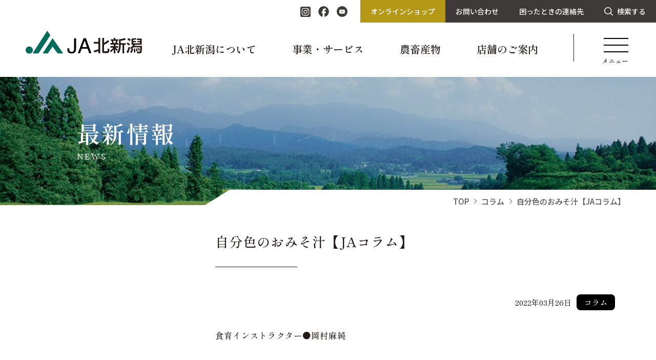

--- FILE ---
content_type: text/html; charset=UTF-8
request_url: https://ja-kitaniigata.or.jp/news_column/7279/
body_size: 54545
content:
<!doctype html>
<html dir="ltr" lang="ja" prefix="og: https://ogp.me/ns#">

<head>
	<meta charset="utf-8">
	<meta name="sitelock-site-verification" content="8379" />
	<meta name="viewport" content="width=device-width, initial-scale=1,user-scalable=yes"/>
	<meta http-equiv="X-UA-Compatible" content="IE=edge"/>
	
	<link rel="icon" type="image/svg+xml" href="https://ja-kitaniigata.or.jp/cms/wp-content/themes/ja-kitaniigata/img/favicon.svg">
	<link rel="icon" type="image/png" href="https://ja-kitaniigata.or.jp/cms/wp-content/themes/ja-kitaniigata/img/favicon.png">
	<link href="https://ja-kitaniigata.or.jp/cms/wp-content/themes/ja-kitaniigata/css/reset.css" rel="stylesheet" type="text/css" media="all">
	<link href="https://ja-kitaniigata.or.jp/cms/wp-content/themes/ja-kitaniigata/css/common.css" rel="stylesheet" type="text/css" media="all">
	<link href="https://ja-kitaniigata.or.jp/cms/wp-content/themes/ja-kitaniigata/css/common_resp.css" rel="stylesheet" type="text/css" media="all">
	
		<link href="https://ja-kitaniigata.or.jp/cms/wp-content/themes/ja-kitaniigata/css/style.css?20240402" rel="stylesheet" type="text/css" media="all">
	<link href="https://ja-kitaniigata.or.jp/cms/wp-content/themes/ja-kitaniigata/css/style_resp.css?20240402" rel="stylesheet" type="text/css" media="all">
				<link href="https://ja-kitaniigata.or.jp/cms/wp-content/themes/ja-kitaniigata/css/news.css" rel="stylesheet" type="text/css" media="all">
		<link rel="stylesheet" href="https://use.typekit.net/sqe1ssd.css">
	
	<link rel="preconnect" href="https://fonts.googleapis.com">
	<link rel="preconnect" href="https://fonts.gstatic.com" crossorigin>
	
		
		<style>img:is([sizes="auto" i], [sizes^="auto," i]) { contain-intrinsic-size: 3000px 1500px }</style>
	
		<!-- All in One SEO 4.8.3.2 - aioseo.com -->
		<title>自分色のおみそ汁【JAコラム】 | JA北新潟</title>
<link data-rocket-preload as="style" href="https://fonts.googleapis.com/css2?family=Marck+Script&#038;family=Noto+Sans+JP:wght@300;400;700&#038;family=Noto+Sans+JP:wght@400;500;700&#038;family=Shippori+Mincho:wght@400;500;600;700&#038;display=swap" rel="preload">
<link href="https://fonts.googleapis.com/css2?family=Marck+Script&#038;family=Noto+Sans+JP:wght@300;400;700&#038;family=Noto+Sans+JP:wght@400;500;700&#038;family=Shippori+Mincho:wght@400;500;600;700&#038;display=swap" media="print" onload="this.media=&#039;all&#039;" rel="stylesheet">
<noscript><link rel="stylesheet" href="https://fonts.googleapis.com/css2?family=Marck+Script&#038;family=Noto+Sans+JP:wght@300;400;700&#038;family=Noto+Sans+JP:wght@400;500;700&#038;family=Shippori+Mincho:wght@400;500;600;700&#038;display=swap"></noscript>
	<meta name="description" content="食育インストラクター●岡村麻純 寒い季節、子どもが大好きなのがおみそ汁です。親としても、苦手な野菜でもおみそ汁" />
	<meta name="robots" content="max-image-preview:large" />
	<meta name="author" content="JA北新潟"/>
	<link rel="canonical" href="https://ja-kitaniigata.or.jp/news_column/7279/" />
	<meta name="generator" content="All in One SEO (AIOSEO) 4.8.3.2" />
		<meta property="og:locale" content="ja_JP" />
		<meta property="og:site_name" content="JA北新潟" />
		<meta property="og:type" content="article" />
		<meta property="og:title" content="自分色のおみそ汁【JAコラム】 | JA北新潟" />
		<meta property="og:description" content="食育インストラクター●岡村麻純 寒い季節、子どもが大好きなのがおみそ汁です。親としても、苦手な野菜でもおみそ汁" />
		<meta property="og:url" content="https://ja-kitaniigata.or.jp/news_column/7279/" />
		<meta property="og:image" content="https://ja-kitaniigata.or.jp/cms/wp-content/uploads/visual_sns.jpg" />
		<meta property="og:image:secure_url" content="https://ja-kitaniigata.or.jp/cms/wp-content/uploads/visual_sns.jpg" />
		<meta property="og:image:width" content="1314" />
		<meta property="og:image:height" content="768" />
		<meta property="article:published_time" content="2022-03-26T02:00:53+00:00" />
		<meta property="article:modified_time" content="2022-03-25T05:29:21+00:00" />
		<meta name="twitter:card" content="summary" />
		<meta name="twitter:title" content="自分色のおみそ汁【JAコラム】 | JA北新潟" />
		<meta name="twitter:description" content="食育インストラクター●岡村麻純 寒い季節、子どもが大好きなのがおみそ汁です。親としても、苦手な野菜でもおみそ汁" />
		<meta name="twitter:image" content="https://ja-kitaniigata.or.jp/cms/wp-content/uploads/visual_sns.jpg" />
		<script type="application/ld+json" class="aioseo-schema">
			{"@context":"https:\/\/schema.org","@graph":[{"@type":"Article","@id":"https:\/\/ja-kitaniigata.or.jp\/news_column\/7279\/#article","name":"\u81ea\u5206\u8272\u306e\u304a\u307f\u305d\u6c41\u3010JA\u30b3\u30e9\u30e0\u3011 | JA\u5317\u65b0\u6f5f","headline":"\u81ea\u5206\u8272\u306e\u304a\u307f\u305d\u6c41\u3010JA\u30b3\u30e9\u30e0\u3011","author":{"@id":"https:\/\/ja-kitaniigata.or.jp\/author\/kitadmin\/#author"},"publisher":{"@id":"https:\/\/ja-kitaniigata.or.jp\/#organization"},"image":{"@type":"ImageObject","url":"https:\/\/ja-kitaniigata.or.jp\/cms\/wp-content\/uploads\/p24_02syokuikunikki_4c-3.jpg","width":1042,"height":869},"datePublished":"2022-03-26T11:00:53+09:00","dateModified":"2022-03-25T14:29:21+09:00","inLanguage":"ja","mainEntityOfPage":{"@id":"https:\/\/ja-kitaniigata.or.jp\/news_column\/7279\/#webpage"},"isPartOf":{"@id":"https:\/\/ja-kitaniigata.or.jp\/news_column\/7279\/#webpage"},"articleSection":"\u30b3\u30e9\u30e0"},{"@type":"BreadcrumbList","@id":"https:\/\/ja-kitaniigata.or.jp\/news_column\/7279\/#breadcrumblist","itemListElement":[{"@type":"ListItem","@id":"https:\/\/ja-kitaniigata.or.jp#listItem","position":1,"name":"\u30db\u30fc\u30e0","item":"https:\/\/ja-kitaniigata.or.jp","nextItem":{"@type":"ListItem","@id":"https:\/\/ja-kitaniigata.or.jp\/category\/news_column\/#listItem","name":"\u30b3\u30e9\u30e0"}},{"@type":"ListItem","@id":"https:\/\/ja-kitaniigata.or.jp\/category\/news_column\/#listItem","position":2,"name":"\u30b3\u30e9\u30e0","item":"https:\/\/ja-kitaniigata.or.jp\/category\/news_column\/","nextItem":{"@type":"ListItem","@id":"https:\/\/ja-kitaniigata.or.jp\/news_column\/7279\/#listItem","name":"\u81ea\u5206\u8272\u306e\u304a\u307f\u305d\u6c41\u3010JA\u30b3\u30e9\u30e0\u3011"},"previousItem":{"@type":"ListItem","@id":"https:\/\/ja-kitaniigata.or.jp#listItem","name":"\u30db\u30fc\u30e0"}},{"@type":"ListItem","@id":"https:\/\/ja-kitaniigata.or.jp\/news_column\/7279\/#listItem","position":3,"name":"\u81ea\u5206\u8272\u306e\u304a\u307f\u305d\u6c41\u3010JA\u30b3\u30e9\u30e0\u3011","previousItem":{"@type":"ListItem","@id":"https:\/\/ja-kitaniigata.or.jp\/category\/news_column\/#listItem","name":"\u30b3\u30e9\u30e0"}}]},{"@type":"Organization","@id":"https:\/\/ja-kitaniigata.or.jp\/#organization","name":"\u5317\u65b0\u6f5f\u8fb2\u696d\u5354\u540c\u7d44\u5408","description":"\u98df\u3068\u8fb2\u3092\u901a\u3058\u3066\u66ae\u3089\u3057\u3092\u652f\u3048\u307e\u3059","url":"https:\/\/ja-kitaniigata.or.jp\/","logo":{"@type":"ImageObject","url":"https:\/\/ja-kitaniigata.or.jp\/cms\/wp-content\/themes\/ja-kitaniigata\/img\/logo.svg","@id":"https:\/\/ja-kitaniigata.or.jp\/news_column\/7279\/#organizationLogo"},"image":{"@id":"https:\/\/ja-kitaniigata.or.jp\/news_column\/7279\/#organizationLogo"}},{"@type":"Person","@id":"https:\/\/ja-kitaniigata.or.jp\/author\/kitadmin\/#author","url":"https:\/\/ja-kitaniigata.or.jp\/author\/kitadmin\/","name":"JA\u5317\u65b0\u6f5f"},{"@type":"WebPage","@id":"https:\/\/ja-kitaniigata.or.jp\/news_column\/7279\/#webpage","url":"https:\/\/ja-kitaniigata.or.jp\/news_column\/7279\/","name":"\u81ea\u5206\u8272\u306e\u304a\u307f\u305d\u6c41\u3010JA\u30b3\u30e9\u30e0\u3011 | JA\u5317\u65b0\u6f5f","description":"\u98df\u80b2\u30a4\u30f3\u30b9\u30c8\u30e9\u30af\u30bf\u30fc\u25cf\u5ca1\u6751\u9ebb\u7d14 \u5bd2\u3044\u5b63\u7bc0\u3001\u5b50\u3069\u3082\u304c\u5927\u597d\u304d\u306a\u306e\u304c\u304a\u307f\u305d\u6c41\u3067\u3059\u3002\u89aa\u3068\u3057\u3066\u3082\u3001\u82e6\u624b\u306a\u91ce\u83dc\u3067\u3082\u304a\u307f\u305d\u6c41","inLanguage":"ja","isPartOf":{"@id":"https:\/\/ja-kitaniigata.or.jp\/#website"},"breadcrumb":{"@id":"https:\/\/ja-kitaniigata.or.jp\/news_column\/7279\/#breadcrumblist"},"author":{"@id":"https:\/\/ja-kitaniigata.or.jp\/author\/kitadmin\/#author"},"creator":{"@id":"https:\/\/ja-kitaniigata.or.jp\/author\/kitadmin\/#author"},"image":{"@type":"ImageObject","url":"https:\/\/ja-kitaniigata.or.jp\/cms\/wp-content\/uploads\/p24_02syokuikunikki_4c-3.jpg","@id":"https:\/\/ja-kitaniigata.or.jp\/news_column\/7279\/#mainImage","width":1042,"height":869},"primaryImageOfPage":{"@id":"https:\/\/ja-kitaniigata.or.jp\/news_column\/7279\/#mainImage"},"datePublished":"2022-03-26T11:00:53+09:00","dateModified":"2022-03-25T14:29:21+09:00"},{"@type":"WebSite","@id":"https:\/\/ja-kitaniigata.or.jp\/#website","url":"https:\/\/ja-kitaniigata.or.jp\/","name":"JA\u5317\u65b0\u6f5f","alternateName":"JA\u5317\u65b0\u6f5f","description":"\u98df\u3068\u8fb2\u3092\u901a\u3058\u3066\u66ae\u3089\u3057\u3092\u652f\u3048\u307e\u3059","inLanguage":"ja","publisher":{"@id":"https:\/\/ja-kitaniigata.or.jp\/#organization"}}]}
		</script>
		<!-- All in One SEO -->

<link href='https://fonts.gstatic.com' crossorigin rel='preconnect' />
<link rel='stylesheet' id='wp-block-library-css' href='https://ja-kitaniigata.or.jp/cms/wp-includes/css/dist/block-library/style.min.css?ver=6.8.3' type='text/css' media='all' />
<style id='classic-theme-styles-inline-css' type='text/css'>
/*! This file is auto-generated */
.wp-block-button__link{color:#fff;background-color:#32373c;border-radius:9999px;box-shadow:none;text-decoration:none;padding:calc(.667em + 2px) calc(1.333em + 2px);font-size:1.125em}.wp-block-file__button{background:#32373c;color:#fff;text-decoration:none}
</style>
<style id='global-styles-inline-css' type='text/css'>
:root{--wp--preset--aspect-ratio--square: 1;--wp--preset--aspect-ratio--4-3: 4/3;--wp--preset--aspect-ratio--3-4: 3/4;--wp--preset--aspect-ratio--3-2: 3/2;--wp--preset--aspect-ratio--2-3: 2/3;--wp--preset--aspect-ratio--16-9: 16/9;--wp--preset--aspect-ratio--9-16: 9/16;--wp--preset--color--black: #000000;--wp--preset--color--cyan-bluish-gray: #abb8c3;--wp--preset--color--white: #ffffff;--wp--preset--color--pale-pink: #f78da7;--wp--preset--color--vivid-red: #cf2e2e;--wp--preset--color--luminous-vivid-orange: #ff6900;--wp--preset--color--luminous-vivid-amber: #fcb900;--wp--preset--color--light-green-cyan: #7bdcb5;--wp--preset--color--vivid-green-cyan: #00d084;--wp--preset--color--pale-cyan-blue: #8ed1fc;--wp--preset--color--vivid-cyan-blue: #0693e3;--wp--preset--color--vivid-purple: #9b51e0;--wp--preset--gradient--vivid-cyan-blue-to-vivid-purple: linear-gradient(135deg,rgba(6,147,227,1) 0%,rgb(155,81,224) 100%);--wp--preset--gradient--light-green-cyan-to-vivid-green-cyan: linear-gradient(135deg,rgb(122,220,180) 0%,rgb(0,208,130) 100%);--wp--preset--gradient--luminous-vivid-amber-to-luminous-vivid-orange: linear-gradient(135deg,rgba(252,185,0,1) 0%,rgba(255,105,0,1) 100%);--wp--preset--gradient--luminous-vivid-orange-to-vivid-red: linear-gradient(135deg,rgba(255,105,0,1) 0%,rgb(207,46,46) 100%);--wp--preset--gradient--very-light-gray-to-cyan-bluish-gray: linear-gradient(135deg,rgb(238,238,238) 0%,rgb(169,184,195) 100%);--wp--preset--gradient--cool-to-warm-spectrum: linear-gradient(135deg,rgb(74,234,220) 0%,rgb(151,120,209) 20%,rgb(207,42,186) 40%,rgb(238,44,130) 60%,rgb(251,105,98) 80%,rgb(254,248,76) 100%);--wp--preset--gradient--blush-light-purple: linear-gradient(135deg,rgb(255,206,236) 0%,rgb(152,150,240) 100%);--wp--preset--gradient--blush-bordeaux: linear-gradient(135deg,rgb(254,205,165) 0%,rgb(254,45,45) 50%,rgb(107,0,62) 100%);--wp--preset--gradient--luminous-dusk: linear-gradient(135deg,rgb(255,203,112) 0%,rgb(199,81,192) 50%,rgb(65,88,208) 100%);--wp--preset--gradient--pale-ocean: linear-gradient(135deg,rgb(255,245,203) 0%,rgb(182,227,212) 50%,rgb(51,167,181) 100%);--wp--preset--gradient--electric-grass: linear-gradient(135deg,rgb(202,248,128) 0%,rgb(113,206,126) 100%);--wp--preset--gradient--midnight: linear-gradient(135deg,rgb(2,3,129) 0%,rgb(40,116,252) 100%);--wp--preset--font-size--small: 13px;--wp--preset--font-size--medium: 20px;--wp--preset--font-size--large: 36px;--wp--preset--font-size--x-large: 42px;--wp--preset--spacing--20: 0.44rem;--wp--preset--spacing--30: 0.67rem;--wp--preset--spacing--40: 1rem;--wp--preset--spacing--50: 1.5rem;--wp--preset--spacing--60: 2.25rem;--wp--preset--spacing--70: 3.38rem;--wp--preset--spacing--80: 5.06rem;--wp--preset--shadow--natural: 6px 6px 9px rgba(0, 0, 0, 0.2);--wp--preset--shadow--deep: 12px 12px 50px rgba(0, 0, 0, 0.4);--wp--preset--shadow--sharp: 6px 6px 0px rgba(0, 0, 0, 0.2);--wp--preset--shadow--outlined: 6px 6px 0px -3px rgba(255, 255, 255, 1), 6px 6px rgba(0, 0, 0, 1);--wp--preset--shadow--crisp: 6px 6px 0px rgba(0, 0, 0, 1);}:where(.is-layout-flex){gap: 0.5em;}:where(.is-layout-grid){gap: 0.5em;}body .is-layout-flex{display: flex;}.is-layout-flex{flex-wrap: wrap;align-items: center;}.is-layout-flex > :is(*, div){margin: 0;}body .is-layout-grid{display: grid;}.is-layout-grid > :is(*, div){margin: 0;}:where(.wp-block-columns.is-layout-flex){gap: 2em;}:where(.wp-block-columns.is-layout-grid){gap: 2em;}:where(.wp-block-post-template.is-layout-flex){gap: 1.25em;}:where(.wp-block-post-template.is-layout-grid){gap: 1.25em;}.has-black-color{color: var(--wp--preset--color--black) !important;}.has-cyan-bluish-gray-color{color: var(--wp--preset--color--cyan-bluish-gray) !important;}.has-white-color{color: var(--wp--preset--color--white) !important;}.has-pale-pink-color{color: var(--wp--preset--color--pale-pink) !important;}.has-vivid-red-color{color: var(--wp--preset--color--vivid-red) !important;}.has-luminous-vivid-orange-color{color: var(--wp--preset--color--luminous-vivid-orange) !important;}.has-luminous-vivid-amber-color{color: var(--wp--preset--color--luminous-vivid-amber) !important;}.has-light-green-cyan-color{color: var(--wp--preset--color--light-green-cyan) !important;}.has-vivid-green-cyan-color{color: var(--wp--preset--color--vivid-green-cyan) !important;}.has-pale-cyan-blue-color{color: var(--wp--preset--color--pale-cyan-blue) !important;}.has-vivid-cyan-blue-color{color: var(--wp--preset--color--vivid-cyan-blue) !important;}.has-vivid-purple-color{color: var(--wp--preset--color--vivid-purple) !important;}.has-black-background-color{background-color: var(--wp--preset--color--black) !important;}.has-cyan-bluish-gray-background-color{background-color: var(--wp--preset--color--cyan-bluish-gray) !important;}.has-white-background-color{background-color: var(--wp--preset--color--white) !important;}.has-pale-pink-background-color{background-color: var(--wp--preset--color--pale-pink) !important;}.has-vivid-red-background-color{background-color: var(--wp--preset--color--vivid-red) !important;}.has-luminous-vivid-orange-background-color{background-color: var(--wp--preset--color--luminous-vivid-orange) !important;}.has-luminous-vivid-amber-background-color{background-color: var(--wp--preset--color--luminous-vivid-amber) !important;}.has-light-green-cyan-background-color{background-color: var(--wp--preset--color--light-green-cyan) !important;}.has-vivid-green-cyan-background-color{background-color: var(--wp--preset--color--vivid-green-cyan) !important;}.has-pale-cyan-blue-background-color{background-color: var(--wp--preset--color--pale-cyan-blue) !important;}.has-vivid-cyan-blue-background-color{background-color: var(--wp--preset--color--vivid-cyan-blue) !important;}.has-vivid-purple-background-color{background-color: var(--wp--preset--color--vivid-purple) !important;}.has-black-border-color{border-color: var(--wp--preset--color--black) !important;}.has-cyan-bluish-gray-border-color{border-color: var(--wp--preset--color--cyan-bluish-gray) !important;}.has-white-border-color{border-color: var(--wp--preset--color--white) !important;}.has-pale-pink-border-color{border-color: var(--wp--preset--color--pale-pink) !important;}.has-vivid-red-border-color{border-color: var(--wp--preset--color--vivid-red) !important;}.has-luminous-vivid-orange-border-color{border-color: var(--wp--preset--color--luminous-vivid-orange) !important;}.has-luminous-vivid-amber-border-color{border-color: var(--wp--preset--color--luminous-vivid-amber) !important;}.has-light-green-cyan-border-color{border-color: var(--wp--preset--color--light-green-cyan) !important;}.has-vivid-green-cyan-border-color{border-color: var(--wp--preset--color--vivid-green-cyan) !important;}.has-pale-cyan-blue-border-color{border-color: var(--wp--preset--color--pale-cyan-blue) !important;}.has-vivid-cyan-blue-border-color{border-color: var(--wp--preset--color--vivid-cyan-blue) !important;}.has-vivid-purple-border-color{border-color: var(--wp--preset--color--vivid-purple) !important;}.has-vivid-cyan-blue-to-vivid-purple-gradient-background{background: var(--wp--preset--gradient--vivid-cyan-blue-to-vivid-purple) !important;}.has-light-green-cyan-to-vivid-green-cyan-gradient-background{background: var(--wp--preset--gradient--light-green-cyan-to-vivid-green-cyan) !important;}.has-luminous-vivid-amber-to-luminous-vivid-orange-gradient-background{background: var(--wp--preset--gradient--luminous-vivid-amber-to-luminous-vivid-orange) !important;}.has-luminous-vivid-orange-to-vivid-red-gradient-background{background: var(--wp--preset--gradient--luminous-vivid-orange-to-vivid-red) !important;}.has-very-light-gray-to-cyan-bluish-gray-gradient-background{background: var(--wp--preset--gradient--very-light-gray-to-cyan-bluish-gray) !important;}.has-cool-to-warm-spectrum-gradient-background{background: var(--wp--preset--gradient--cool-to-warm-spectrum) !important;}.has-blush-light-purple-gradient-background{background: var(--wp--preset--gradient--blush-light-purple) !important;}.has-blush-bordeaux-gradient-background{background: var(--wp--preset--gradient--blush-bordeaux) !important;}.has-luminous-dusk-gradient-background{background: var(--wp--preset--gradient--luminous-dusk) !important;}.has-pale-ocean-gradient-background{background: var(--wp--preset--gradient--pale-ocean) !important;}.has-electric-grass-gradient-background{background: var(--wp--preset--gradient--electric-grass) !important;}.has-midnight-gradient-background{background: var(--wp--preset--gradient--midnight) !important;}.has-small-font-size{font-size: var(--wp--preset--font-size--small) !important;}.has-medium-font-size{font-size: var(--wp--preset--font-size--medium) !important;}.has-large-font-size{font-size: var(--wp--preset--font-size--large) !important;}.has-x-large-font-size{font-size: var(--wp--preset--font-size--x-large) !important;}
:where(.wp-block-post-template.is-layout-flex){gap: 1.25em;}:where(.wp-block-post-template.is-layout-grid){gap: 1.25em;}
:where(.wp-block-columns.is-layout-flex){gap: 2em;}:where(.wp-block-columns.is-layout-grid){gap: 2em;}
:root :where(.wp-block-pullquote){font-size: 1.5em;line-height: 1.6;}
</style>
<link rel='stylesheet' id='responsive-lightbox-swipebox-css' href='https://ja-kitaniigata.or.jp/cms/wp-content/plugins/responsive-lightbox/assets/swipebox/swipebox.min.css?ver=1.5.2' type='text/css' media='all' />
<script type="text/javascript" src="https://ja-kitaniigata.or.jp/cms/wp-includes/js/jquery/jquery.min.js?ver=3.7.1" id="jquery-core-js"></script>
<script type="text/javascript" src="https://ja-kitaniigata.or.jp/cms/wp-includes/js/jquery/jquery-migrate.min.js?ver=3.4.1" id="jquery-migrate-js"></script>
<script type="text/javascript" src="https://ja-kitaniigata.or.jp/cms/wp-content/plugins/responsive-lightbox/assets/swipebox/jquery.swipebox.min.js?ver=1.5.2" id="responsive-lightbox-swipebox-js"></script>
<script type="text/javascript" src="https://ja-kitaniigata.or.jp/cms/wp-includes/js/underscore.min.js?ver=1.13.7" id="underscore-js"></script>
<script type="text/javascript" src="https://ja-kitaniigata.or.jp/cms/wp-content/plugins/responsive-lightbox/assets/infinitescroll/infinite-scroll.pkgd.min.js?ver=4.0.1" id="responsive-lightbox-infinite-scroll-js"></script>
<script type="text/javascript" id="responsive-lightbox-js-before">
/* <![CDATA[ */
var rlArgs = {"script":"swipebox","selector":"lightbox","customEvents":"","activeGalleries":false,"animation":true,"hideCloseButtonOnMobile":false,"removeBarsOnMobile":false,"hideBars":true,"hideBarsDelay":5000,"videoMaxWidth":1080,"useSVG":true,"loopAtEnd":false,"woocommerce_gallery":false,"ajaxurl":"https:\/\/ja-kitaniigata.or.jp\/cms\/wp-admin\/admin-ajax.php","nonce":"50ce5480f4","preview":false,"postId":7279,"scriptExtension":false};
/* ]]> */
</script>
<script type="text/javascript" src="https://ja-kitaniigata.or.jp/cms/wp-content/plugins/responsive-lightbox/js/front.js?ver=2.5.2" id="responsive-lightbox-js"></script>
<link rel="https://api.w.org/" href="https://ja-kitaniigata.or.jp/wp-json/" /><link rel="alternate" title="JSON" type="application/json" href="https://ja-kitaniigata.or.jp/wp-json/wp/v2/posts/7279" /><link rel="alternate" title="oEmbed (JSON)" type="application/json+oembed" href="https://ja-kitaniigata.or.jp/wp-json/oembed/1.0/embed?url=https%3A%2F%2Fja-kitaniigata.or.jp%2Fnews_column%2F7279%2F" />
<link rel="alternate" title="oEmbed (XML)" type="text/xml+oembed" href="https://ja-kitaniigata.or.jp/wp-json/oembed/1.0/embed?url=https%3A%2F%2Fja-kitaniigata.or.jp%2Fnews_column%2F7279%2F&#038;format=xml" />
<style type="text/css">.recentcomments a{display:inline !important;padding:0 !important;margin:0 !important;}</style>		<style type="text/css" id="wp-custom-css">
			article.news img { margin: 5px;}
		</style>
		
<!-- Google Tag Manager -->
<script>(function(w,d,s,l,i){w[l]=w[l]||[];w[l].push({'gtm.start':
new Date().getTime(),event:'gtm.js'});var f=d.getElementsByTagName(s)[0],
j=d.createElement(s),dl=l!='dataLayer'?'&l='+l:'';j.async=true;j.src=
'https://www.googletagmanager.com/gtm.js?id='+i+dl;f.parentNode.insertBefore(j,f);
})(window,document,'script','dataLayer','GTM-PGGLCFT');</script>
<!-- End Google Tag Manager -->

<meta name="generator" content="WP Rocket 3.19.0.1" data-wpr-features="wpr_preload_links wpr_desktop" /></head>
	
<body>

<!-- Google Tag Manager (noscript) -->
<noscript><iframe src="https://www.googletagmanager.com/ns.html?id=GTM-PGGLCFT"
height="0" width="0" style="display:none;visibility:hidden"></iframe></noscript>
<!-- End Google Tag Manager (noscript) -->

	
<!-- header -->
<header>
	
	<h1><a href="https://ja-kitaniigata.or.jp/"><img src="https://ja-kitaniigata.or.jp/cms/wp-content/themes/ja-kitaniigata/img/logo.svg" width="227" height="45" alt="JA北新潟"/></a></h1>
	
	<nav class="headerNavi">
		<div class="snsIcons"><a href="https://www.instagram.com/ja.kitaniigata/" target="_blank"><img src="https://ja-kitaniigata.or.jp/cms/wp-content/themes/ja-kitaniigata/img/instagram.svg" width="20" height="20" alt="instagram"/></a><a href="https://www.facebook.com/1572154736376915/" target="_blank"><img src="https://ja-kitaniigata.or.jp/cms/wp-content/themes/ja-kitaniigata/img/facebook.svg" width="21" height="21" alt="facebook"/></a><a href="https://www.youtube.com/@jakitaniigata" target="_blank"><img src="https://ja-kitaniigata.or.jp/cms/wp-content/themes/ja-kitaniigata/img/youtube.svg" width="21" height="21" alt="Youtube"/></a></div>
		<ul>
			<li><a href="http://shop.ja-kitaechigo.jp/" target="_blank">オンラインショップ</a></li>
			<li><a href="https://ja-kitaniigata.or.jp/contact/">お問い合わせ</a></li>
			<li><a href="https://ja-kitaniigata.or.jp/trouble/">困ったときの連絡先</a></li>
			<li><a href="" class="searchBtn"><img src="https://ja-kitaniigata.or.jp/cms/wp-content/themes/ja-kitaniigata/img/search.svg" width="17" height="17" alt=""/>検索する</a></li>
		</ul>
	</nav>
	
	<nav class="headerSubNavi">
		<ul>
			<li><a href="https://ja-kitaniigata.or.jp/about/">JA北新潟について</a></li>
			<li><a href="https://ja-kitaniigata.or.jp/service/">事業・サービス</a></li>
			<li><a href="https://ja-kitaniigata.or.jp/product/">農畜産物</a></li>
			<li><a href="https://ja-kitaniigata.or.jp/store_info/">店舗のご案内</a></li>
		</ul>
	</nav>
	
	<nav id="globalNavi">
		<div class="mainContents">
			<ul>
				<li><a href="https://ja-kitaniigata.or.jp/about/" class="pullDown">JA北新潟について</a>
					<ul>
						<li><a href="https://ja-kitaniigata.or.jp/about/organization/">JA北新潟の概要</a></li>
						<li><a href="https://ja-kitaniigata.or.jp/about/activity/">組織活動</a></li>
						<li><a href="https://ja-kitaniigata.or.jp/about/facility/">施設紹介</a></li>
						<li><a href="https://ja-kitaniigata.or.jp/publication/">定期刊行物</a>
							<ul>
      						<li><a href="https://ja-kitaniigata.or.jp/publication/magazine/">- 広報誌</a></li>
      						<li><a href="https://ja-kitaniigata.or.jp/publication/community/">- コミュニティ誌</li>
    						</ul>
						</li>
						<li><a href="https://ja-kitaniigata.or.jp/about/subsidiary/">グループ会社</a></li>
						<li><a href="https://ja-kitaniigata.or.jp/recruit/">採用のご案内</a></li>
						<li><a href="https://ja-kitaniigata.or.jp/about/member/">組合員加入のご案内</a></li>
						<li><a href="https://ja-kitaniigata.or.jp/about/public/">法令等に基づく公示事項</a></li>
						<li><a href="https://ja-kitaniigata.or.jp/about/disclosure/">ディスクロージャー</a></li>
					</ul>
				</li>
				<li><a href="https://ja-kitaniigata.or.jp/service/" class="pullDown">事業・サービス</a>
					<ul>
						<li><a href="https://ja-kitaniigata.or.jp/service/bank/">貯める・借りる（JAバンク）</a></li>
						<li><a href="https://ja-kitaniigata.or.jp/service/kyosai/">備える（JA共済）</a></li>
						<li><a href="https://ja-kitaniigata.or.jp/service/farming/">相談する（営農販売事業）</a></li>
						<li><a href="https://ja-kitaniigata.or.jp/service/agrimc/">農機具のこと（農機センター）</a></li>
						<li><a href="https://ja-kitaniigata.or.jp/service/vehicle/">車輌事業</a></li>
						<li><a href="https://ja-kitaniigata.or.jp/service/gasstation/">燃料事業</a></li>
						<li><a href="https://ja-kitaniigata.or.jp/service/sousai/">葬祭事業</a></li>
						<li><a href="https://ja-kitaniigata.or.jp/market/">直売所</a></li>
					</ul>
				</li>
				<li><a href="https://ja-kitaniigata.or.jp/product/" class="pullDown">農畜産物</a>
					<ul>
						<li><a href="https://ja-kitaniigata.or.jp/product/?calendar">旬のカレンダー</a></li>
						<li><a href="https://ja-kitaniigata.or.jp/recipe/">レシピ</a></li>
						<li><a href="https://ja-kitaniigata.or.jp/kitchen_garden/">家庭菜園</a></li>
					</ul>
				</li>
				<li><a href="https://ja-kitaniigata.or.jp/store_info/" class="pullDown">店舗のご案内</a>
					<ul>
					<li><a href="https://ja-kitaniigata.or.jp/store_info">店舗・施設</a></li>
				<li><a href="https://ja-kitaniigata.or.jp/store/store_cate/str07/">営農販売・経済部</a></li>
				<li><a href="https://ja-kitaniigata.or.jp/store/store_cate/str03/">ATM</a></li>
				<li><a href="https://ja-kitaniigata.or.jp/store/store_cate/str02/">直売所</a></li>
				<li><a href="https://ja-kitaniigata.or.jp/store/store_cate/str04/">給油所</a></li>
				<li><a href="https://ja-kitaniigata.or.jp/store/store_cate/sousai/">葬祭事業・葬祭ホール</a></li>
				<li><a href="https://ja-kitaniigata.or.jp/idle_property/">売却予定用地</a></li>
					</ul>
				</li>
			</ul>
		</div>
		<div class="frequentlyUsed">
			<ul>
				<li><a href="">よく使う項目</a>
					<ul>
						<li><a href="http://shop.ja-kitaechigo.jp/" target="_blank">オンラインショップ</a></li>
						<li><a href="https://ja-kitaniigata.or.jp/trouble/">困ったときの連絡先</a></li>
						<li><a href="https://ja-kitaniigata.or.jp/contact/">お問い合わせ</a></li>
					</ul>
				</li>
				<li>
					<ul>
						<li><a href="https://ja-kitaniigata.or.jp/service/bank/">JAバンク</a></li>
						<li><a href="https://ja-kitaniigata.or.jp/service/kyosai/">JA共済</a></li>
						<li><a href="https://ja-kitaniigata.or.jp/service/sousai/">JA葬祭</a></li>
						<li><a href="https://ja-kitaniigata.or.jp/magazine/">広報誌</a></li>
						<li><a href="https://ja-kitaniigata.or.jp/store_info/">店舗一覧</a></li>
						<li><a href="https://ja-kitaniigata.or.jp/store/store_cate/str03/">ATM一覧</a></li>
						<li><a href="https://ja-kitaniigata.or.jp/store/store_cate/str02/">直売所</a></li>
						<li><a href="https://ja-kitaniigata.or.jp/recruit/">採用情報</a></li>
					</ul>
				</li>
			</ul>
			<div class="search">
				<form method="get" action="https://www.google.co.jp/search">
					<input name="q" type="text">
					<input type="hidden" name="ie" value="UTF-8">
					<input type="hidden" name="oe" value="UTF-8">
					<input type="hidden" name="hl" value="ja">
					<input type="submit" value="">
					<input type="hidden" name="domains" value="ja-kitaniigata.or.jp/">
					<input type="hidden" name="sitesearch" value="ja-kitaniigata.or.jp/" checked="">
				</form>
				<!--<form>
					<input type="text" name="" />
					<input type="submit" name="" value="" />
				</form>-->
			</div>
			<div class="snsIcons"><a href="https://www.instagram.com/ja.kitaniigata/" target="_blank"><img src="https://ja-kitaniigata.or.jp/cms/wp-content/themes/ja-kitaniigata/img/instagram.svg" width="20" height="20" alt="instagram"/></a><a href="https://www.facebook.com/1572154736376915/" target="_blank"><img src="https://ja-kitaniigata.or.jp/cms/wp-content/themes/ja-kitaniigata/img/facebook.svg" width="21" height="21" alt="facebook"/></a><a href="https://www.youtube.com/@jakitaniigata" target="_blank"><img src="https://ja-kitaniigata.or.jp/cms/wp-content/themes/ja-kitaniigata/img/youtube.svg" width="21" height="21" alt="Youtube"/></a></div>
		</div>
	</nav>
	
	<div id="menu"><span></span><span></span><span></span><small>メニュー</small></div>
	
	<div class="search">
		<form method="get" action="https://www.google.co.jp/search">
			<input name="q" type="text">
			<input type="hidden" name="ie" value="UTF-8">
			<input type="hidden" name="oe" value="UTF-8">
			<input type="hidden" name="hl" value="ja">
			<input type="submit" value="">
			<input type="hidden" name="domains" value="ja-kitaniigata.or.jp/">
			<input type="hidden" name="sitesearch" value="ja-kitaniigata.or.jp/" checked="">
		</form>
		<!--<form>
			<input type="text" name="q" />
			<input type="submit" name="" value="" />
		</form>-->
	</div>
	
</header>
<!--/ header /-->
	
<!-- wrapper -->
<div id="wrapper">
	
<h2 class="style1">
	<figure><img src="https://ja-kitaniigata.or.jp/cms/wp-content/themes/ja-kitaniigata/img/news/h2_bg.jpg" width="2100" alt=""/></figure>
	<span>最新情報<small>NEWS</small></span>
</h2>
	
<nav class="breadCrumb">
	<ul>
		<!-- Breadcrumb NavXT 7.4.1 -->
<li class="home"><span property="itemListElement" typeof="ListItem"><a property="item" typeof="WebPage" title="JA北新潟へ移動する" href="https://ja-kitaniigata.or.jp" class="home" ><span property="name">TOP</span></a><meta property="position" content="1"></span></li>
<li class="taxonomy category"><span property="itemListElement" typeof="ListItem"><a property="item" typeof="WebPage" title="Go to the コラム カテゴリー archives." href="https://ja-kitaniigata.or.jp/category/news_column/" class="taxonomy category" ><span property="name">コラム</span></a><meta property="position" content="2"></span></li>
<li class="post post-post current-item"><span property="itemListElement" typeof="ListItem"><span property="name" class="post post-post current-item">自分色のおみそ汁【JAコラム】</span><meta property="url" content="https://ja-kitaniigata.or.jp/news_column/7279/"><meta property="position" content="3"></span></li>
	</ul>
</nav>
	
<!-- innerWrapper -->
<div class="innerWrapper">
	
<!-- main -->
<main>
	
	<article class="news">
	
		<h3>自分色のおみそ汁【JAコラム】</h3>
		
				
		<div class="data">
			2022年03月26日<span class="news_column">コラム</span>
		</div>
		
		<p>食育インストラクター●岡村麻純</p>
<p><img fetchpriority="high" decoding="async" class=" wp-image-7280 alignright" src="https://ja-kitaniigata.or.jp/cms/wp-content/uploads/p24_02syokuikunikki_4c-3-500x417.jpg" alt="" width="472" height="394" />寒い季節、子どもが大好きなのがおみそ汁です。親としても、苦手な野菜でもおみそ汁に入れると食べてくれるので大助かり。そんなおみそ汁、最近では子どもたちが当番制で作ってくれています。おうちにある具材なら何でも使ってよいというルールで、私が作っておいただしに、子どもたちが選び、切った具を入れます。子どもたちの発想は無限です。ソーセージに豆腐を合わせたり、焼き芋にワカメと卵を入れていたり、私では思い付かない組み合わせが登場します。そしてそれが意外とおいしくて、感動があります。みそも3種類ほど用意して選んでもらいます。1種類でも、好きなようにブレンドしてもよいことになっていて、子どもたちは自分にしかできない味を求めて楽しんでいます。</p>
<p>みそは、つぶした大豆にこうじと食塩を混ぜ、発酵、熟成させて造られます。米こうじを使う米みそが一般的ですが、他にも麦こうじを使う麦みそ、大豆のみを使う豆みそ、これらをブレンドさせている調合みそがあります。また、色で分けると、赤みそと白みそがあり、赤みそは原料の大豆を蒸して造り、白みそは煮て造ります。</p>
<p>みそは地方の特色がとても出る調味料です。中京地方の色の濃い豆みそは有名ですが、他にも、同じ麦みそでも、九州地方では甘味の強い物が多く、関東では色の濃い辛味が強い物もあります。このように種類の違うみそを用意しておくと、子どもたちは選ぶのも真剣。最近では、買いに行くところから楽しみにしています。</p>
<p>みそは体に欠かせない必須アミノ酸が多く含まれており栄養価が高く、消化吸収率も高い、体に優しい調味料です。これからも子どもたちと一緒に楽しみながら、毎日のおみそ汁を続けていきたいと思います。</p>
<p>岡村 麻純（おかむら ますみ）　1984年7月31日生まれ。お茶の水女子大学卒。大学で4年間食物科学を学び、食生活アドバイザーなどの資格を持つ。</p>
<p>公式ブログ：https://ameblo.jp/masumiokamura/</p>
<p>&nbsp;</p>
<p>JA広報通信2月号より</p>
		
				
		<div class="clearFix"></div>
			
    <nav id="pageNavi">
			<ul>
				<li id="prev"><a href="https://ja-kitaniigata.or.jp/news_column/7271/" rel="prev">&laquo; 前の記事へ</a></li>
				<li><a href="https://ja-kitaniigata.or.jp/news/">一覧</a></li>
				<li id="next"><a href="https://ja-kitaniigata.or.jp/news_column/7282/" rel="next">次の記事へ &raquo;</a></li>
			</ul>
    </nav>
		
		<div class="newsMenu">
			<dl class="cat">
				<dt>カテゴリー</dt>
				<dd>
					<ul>
						<li class="cat-item cat-item-45"><a href="https://ja-kitaniigata.or.jp/category/%e5%ba%83%e5%a0%b1%e8%aa%8c/">広報誌</a>
</li>
	<li class="cat-item cat-item-43"><a href="https://ja-kitaniigata.or.jp/category/%e5%a3%b2%e5%8d%b4%e4%ba%88%e5%ae%9a%e7%94%a8%e5%9c%b0/">売却予定用地</a>
</li>
	<li class="cat-item cat-item-42"><a href="https://ja-kitaniigata.or.jp/category/news_message/">会長メッセージ</a>
</li>
	<li class="cat-item cat-item-36"><a href="https://ja-kitaniigata.or.jp/category/news_org/">組織活動</a>
</li>
	<li class="cat-item cat-item-34"><a href="https://ja-kitaniigata.or.jp/category/news_merge/">合併に関するお知らせ</a>
</li>
	<li class="cat-item cat-item-33"><a href="https://ja-kitaniigata.or.jp/category/news_kaikaku/">自己改革</a>
</li>
	<li class="cat-item cat-item-32"><a href="https://ja-kitaniigata.or.jp/category/news_recruit/">採用</a>
</li>
	<li class="cat-item cat-item-31"><a href="https://ja-kitaniigata.or.jp/category/news_important/">重要なお知らせ</a>
</li>
	<li class="cat-item cat-item-1"><a href="https://ja-kitaniigata.or.jp/category/news_info/">お知らせ</a>
</li>
	<li class="cat-item cat-item-21"><a href="https://ja-kitaniigata.or.jp/category/news_topics/">トピックス</a>
</li>
	<li class="cat-item cat-item-2"><a href="https://ja-kitaniigata.or.jp/category/news_camp/">キャンペーン</a>
</li>
	<li class="cat-item cat-item-3"><a href="https://ja-kitaniigata.or.jp/category/news_farm/">営農情報</a>
</li>
	<li class="cat-item cat-item-30"><a href="https://ja-kitaniigata.or.jp/category/news_column/">コラム</a>
</li>
	<li class="cat-item cat-item-22"><a href="https://ja-kitaniigata.or.jp/category/news_market/">直売所</a>
</li>
	<li class="cat-item cat-item-23"><a href="https://ja-kitaniigata.or.jp/category/news_bank/">JAバンク</a>
</li>
	<li class="cat-item cat-item-24"><a href="https://ja-kitaniigata.or.jp/category/news_kyosai/">JA共済</a>
</li>
	<li class="cat-item cat-item-25"><a href="https://ja-kitaniigata.or.jp/category/news_event/">イベント</a>
</li>
					</ul>
				</dd>
			</dl>
			<dl class="arc">
				<dt>アーカイブ</dt>
				<dd><select name="archive-dropdown" onChange='document.location.href=this.options[this.selectedIndex].value;'> 
						<option value="">月を選択</option> 
							<option value='https://ja-kitaniigata.or.jp/date/2026/01/'> 2026年1月 &nbsp;(6)</option>
	<option value='https://ja-kitaniigata.or.jp/date/2025/12/'> 2025年12月 &nbsp;(16)</option>
	<option value='https://ja-kitaniigata.or.jp/date/2025/11/'> 2025年11月 &nbsp;(8)</option>
	<option value='https://ja-kitaniigata.or.jp/date/2025/10/'> 2025年10月 &nbsp;(19)</option>
	<option value='https://ja-kitaniigata.or.jp/date/2025/09/'> 2025年9月 &nbsp;(12)</option>
	<option value='https://ja-kitaniigata.or.jp/date/2025/08/'> 2025年8月 &nbsp;(7)</option>
	<option value='https://ja-kitaniigata.or.jp/date/2025/07/'> 2025年7月 &nbsp;(12)</option>
	<option value='https://ja-kitaniigata.or.jp/date/2025/06/'> 2025年6月 &nbsp;(14)</option>
	<option value='https://ja-kitaniigata.or.jp/date/2025/05/'> 2025年5月 &nbsp;(15)</option>
	<option value='https://ja-kitaniigata.or.jp/date/2025/04/'> 2025年4月 &nbsp;(17)</option>
	<option value='https://ja-kitaniigata.or.jp/date/2025/03/'> 2025年3月 &nbsp;(15)</option>
	<option value='https://ja-kitaniigata.or.jp/date/2025/02/'> 2025年2月 &nbsp;(4)</option>
	<option value='https://ja-kitaniigata.or.jp/date/2025/01/'> 2025年1月 &nbsp;(7)</option>
	<option value='https://ja-kitaniigata.or.jp/date/2024/12/'> 2024年12月 &nbsp;(19)</option>
	<option value='https://ja-kitaniigata.or.jp/date/2024/11/'> 2024年11月 &nbsp;(12)</option>
	<option value='https://ja-kitaniigata.or.jp/date/2024/10/'> 2024年10月 &nbsp;(14)</option>
	<option value='https://ja-kitaniigata.or.jp/date/2024/09/'> 2024年9月 &nbsp;(13)</option>
	<option value='https://ja-kitaniigata.or.jp/date/2024/08/'> 2024年8月 &nbsp;(9)</option>
	<option value='https://ja-kitaniigata.or.jp/date/2024/07/'> 2024年7月 &nbsp;(7)</option>
	<option value='https://ja-kitaniigata.or.jp/date/2024/06/'> 2024年6月 &nbsp;(7)</option>
	<option value='https://ja-kitaniigata.or.jp/date/2024/05/'> 2024年5月 &nbsp;(13)</option>
	<option value='https://ja-kitaniigata.or.jp/date/2024/04/'> 2024年4月 &nbsp;(13)</option>
	<option value='https://ja-kitaniigata.or.jp/date/2024/03/'> 2024年3月 &nbsp;(8)</option>
	<option value='https://ja-kitaniigata.or.jp/date/2024/02/'> 2024年2月 &nbsp;(3)</option>
	<option value='https://ja-kitaniigata.or.jp/date/2024/01/'> 2024年1月 &nbsp;(1)</option>
	<option value='https://ja-kitaniigata.or.jp/date/2023/10/'> 2023年10月 &nbsp;(6)</option>
	<option value='https://ja-kitaniigata.or.jp/date/2023/08/'> 2023年8月 &nbsp;(1)</option>
	<option value='https://ja-kitaniigata.or.jp/date/2022/05/'> 2022年5月 &nbsp;(4)</option>
	<option value='https://ja-kitaniigata.or.jp/date/2022/03/'> 2022年3月 &nbsp;(4)</option>
	<option value='https://ja-kitaniigata.or.jp/date/2022/02/'> 2022年2月 &nbsp;(4)</option>
	<option value='https://ja-kitaniigata.or.jp/date/2022/01/'> 2022年1月 &nbsp;(6)</option>
	<option value='https://ja-kitaniigata.or.jp/date/2021/12/'> 2021年12月 &nbsp;(4)</option>
	<option value='https://ja-kitaniigata.or.jp/date/2021/11/'> 2021年11月 &nbsp;(4)</option>
	<option value='https://ja-kitaniigata.or.jp/date/2021/10/'> 2021年10月 &nbsp;(3)</option>
	<option value='https://ja-kitaniigata.or.jp/date/2021/09/'> 2021年9月 &nbsp;(4)</option>
	<option value='https://ja-kitaniigata.or.jp/date/2021/08/'> 2021年8月 &nbsp;(4)</option>
	<option value='https://ja-kitaniigata.or.jp/date/2021/07/'> 2021年7月 &nbsp;(4)</option>
	<option value='https://ja-kitaniigata.or.jp/date/2021/06/'> 2021年6月 &nbsp;(4)</option>
	<option value='https://ja-kitaniigata.or.jp/date/2021/05/'> 2021年5月 &nbsp;(4)</option>
	<option value='https://ja-kitaniigata.or.jp/date/2021/04/'> 2021年4月 &nbsp;(4)</option>
	<option value='https://ja-kitaniigata.or.jp/date/2021/03/'> 2021年3月 &nbsp;(4)</option>
	<option value='https://ja-kitaniigata.or.jp/date/2021/02/'> 2021年2月 &nbsp;(4)</option>
	<option value='https://ja-kitaniigata.or.jp/date/2021/01/'> 2021年1月 &nbsp;(4)</option>
	<option value='https://ja-kitaniigata.or.jp/date/2020/12/'> 2020年12月 &nbsp;(4)</option>
	<option value='https://ja-kitaniigata.or.jp/date/2020/11/'> 2020年11月 &nbsp;(4)</option>
	<option value='https://ja-kitaniigata.or.jp/date/2020/10/'> 2020年10月 &nbsp;(4)</option>
	<option value='https://ja-kitaniigata.or.jp/date/2020/09/'> 2020年9月 &nbsp;(4)</option>
	<option value='https://ja-kitaniigata.or.jp/date/2020/08/'> 2020年8月 &nbsp;(4)</option>
	<option value='https://ja-kitaniigata.or.jp/date/2020/07/'> 2020年7月 &nbsp;(4)</option>
	<option value='https://ja-kitaniigata.or.jp/date/2020/06/'> 2020年6月 &nbsp;(4)</option>
	<option value='https://ja-kitaniigata.or.jp/date/2020/05/'> 2020年5月 &nbsp;(5)</option>
	<option value='https://ja-kitaniigata.or.jp/date/2020/04/'> 2020年4月 &nbsp;(4)</option>
	<option value='https://ja-kitaniigata.or.jp/date/2020/03/'> 2020年3月 &nbsp;(3)</option>
	<option value='https://ja-kitaniigata.or.jp/date/2020/02/'> 2020年2月 &nbsp;(3)</option>
	<option value='https://ja-kitaniigata.or.jp/date/2020/01/'> 2020年1月 &nbsp;(3)</option>
	<option value='https://ja-kitaniigata.or.jp/date/2019/12/'> 2019年12月 &nbsp;(4)</option>
	<option value='https://ja-kitaniigata.or.jp/date/2019/11/'> 2019年11月 &nbsp;(3)</option>
	<option value='https://ja-kitaniigata.or.jp/date/2019/10/'> 2019年10月 &nbsp;(4)</option>
	<option value='https://ja-kitaniigata.or.jp/date/2019/09/'> 2019年9月 &nbsp;(4)</option>
	<option value='https://ja-kitaniigata.or.jp/date/2019/08/'> 2019年8月 &nbsp;(2)</option>
	<option value='https://ja-kitaniigata.or.jp/date/2019/07/'> 2019年7月 &nbsp;(3)</option>
	<option value='https://ja-kitaniigata.or.jp/date/2019/06/'> 2019年6月 &nbsp;(5)</option>
	<option value='https://ja-kitaniigata.or.jp/date/2019/05/'> 2019年5月 &nbsp;(5)</option>
	<option value='https://ja-kitaniigata.or.jp/date/2019/03/'> 2019年3月 &nbsp;(4)</option>
	<option value='https://ja-kitaniigata.or.jp/date/2019/02/'> 2019年2月 &nbsp;(4)</option>
	<option value='https://ja-kitaniigata.or.jp/date/2019/01/'> 2019年1月 &nbsp;(3)</option>
	<option value='https://ja-kitaniigata.or.jp/date/2018/12/'> 2018年12月 &nbsp;(3)</option>
	<option value='https://ja-kitaniigata.or.jp/date/2018/11/'> 2018年11月 &nbsp;(2)</option>
	<option value='https://ja-kitaniigata.or.jp/date/2018/10/'> 2018年10月 &nbsp;(1)</option>
	<option value='https://ja-kitaniigata.or.jp/date/2018/09/'> 2018年9月 &nbsp;(1)</option>
	<option value='https://ja-kitaniigata.or.jp/date/2018/08/'> 2018年8月 &nbsp;(1)</option>
						</select></dd>
			</dl>
		</div>

	</article>

	<div class="btn back arrow2"><a href="javascript:history.back();">前のページへ戻る</a></div>
	
</main>
<!--/ main /-->
	

<!-- localNavi -->
<aside class="localNavi">
	</aside>
<!--/ localNavi /-->
	
</div>
<!--/ innerWrapper /-->

	
<!-- footer -->
<footer>
	
	<div class="footerNav">
		<p><a href="https://www.instagram.com/ja.kitaniigata/" target="_blank"><img src="https://ja-kitaniigata.or.jp/cms/wp-content/themes/ja-kitaniigata/img/instagram.svg" width="20" height="20" alt="instagram"/></a><a href="https://www.facebook.com/1572154736376915/" target="_blank"><img src="https://ja-kitaniigata.or.jp/cms/wp-content/themes/ja-kitaniigata/img/facebook.svg" width="21" height="21" alt="facebook"/></a><a href="https://www.youtube.com/@jakitaniigata" target="_blank"><img src="https://ja-kitaniigata.or.jp/cms/wp-content/themes/ja-kitaniigata/img/youtube.svg" width="21" height="21" alt="Youtube"/></a></p>
		<ul>
			<li><a href="https://ja-kitaniigata.or.jp/links/">リンク集 </a></li>
			<li><a href="https://ja-kitaniigata.or.jp/privacy/">ご利用にあたって</a></li>
		</ul>
	</div>
	
	<dl>
		<dt>北新潟農業協同組合</dt>
		<dd>登録金融機関 関東財務局長（登金）第437号<br><span>〒957-0011 新潟県新発田市島潟1184-1</span>TEL：0254-26-2600／FAX：0254-22-4979</dd>
	</dl>
	
	<div class="copyRight">Copyright &copy; 2024 JA Kitaniigata All rights reserved.</div>
	
	<div class="pageTop"></div>
	
</footer>
<!--/ footer /-->

<script type="speculationrules">
{"prefetch":[{"source":"document","where":{"and":[{"href_matches":"\/*"},{"not":{"href_matches":["\/cms\/wp-*.php","\/cms\/wp-admin\/*","\/cms\/wp-content\/uploads\/*","\/cms\/wp-content\/*","\/cms\/wp-content\/plugins\/*","\/cms\/wp-content\/themes\/ja-kitaniigata\/*","\/*\\?(.+)"]}},{"not":{"selector_matches":"a[rel~=\"nofollow\"]"}},{"not":{"selector_matches":".no-prefetch, .no-prefetch a"}}]},"eagerness":"conservative"}]}
</script>
<script type="text/javascript" id="rocket-browser-checker-js-after">
/* <![CDATA[ */
"use strict";var _createClass=function(){function defineProperties(target,props){for(var i=0;i<props.length;i++){var descriptor=props[i];descriptor.enumerable=descriptor.enumerable||!1,descriptor.configurable=!0,"value"in descriptor&&(descriptor.writable=!0),Object.defineProperty(target,descriptor.key,descriptor)}}return function(Constructor,protoProps,staticProps){return protoProps&&defineProperties(Constructor.prototype,protoProps),staticProps&&defineProperties(Constructor,staticProps),Constructor}}();function _classCallCheck(instance,Constructor){if(!(instance instanceof Constructor))throw new TypeError("Cannot call a class as a function")}var RocketBrowserCompatibilityChecker=function(){function RocketBrowserCompatibilityChecker(options){_classCallCheck(this,RocketBrowserCompatibilityChecker),this.passiveSupported=!1,this._checkPassiveOption(this),this.options=!!this.passiveSupported&&options}return _createClass(RocketBrowserCompatibilityChecker,[{key:"_checkPassiveOption",value:function(self){try{var options={get passive(){return!(self.passiveSupported=!0)}};window.addEventListener("test",null,options),window.removeEventListener("test",null,options)}catch(err){self.passiveSupported=!1}}},{key:"initRequestIdleCallback",value:function(){!1 in window&&(window.requestIdleCallback=function(cb){var start=Date.now();return setTimeout(function(){cb({didTimeout:!1,timeRemaining:function(){return Math.max(0,50-(Date.now()-start))}})},1)}),!1 in window&&(window.cancelIdleCallback=function(id){return clearTimeout(id)})}},{key:"isDataSaverModeOn",value:function(){return"connection"in navigator&&!0===navigator.connection.saveData}},{key:"supportsLinkPrefetch",value:function(){var elem=document.createElement("link");return elem.relList&&elem.relList.supports&&elem.relList.supports("prefetch")&&window.IntersectionObserver&&"isIntersecting"in IntersectionObserverEntry.prototype}},{key:"isSlowConnection",value:function(){return"connection"in navigator&&"effectiveType"in navigator.connection&&("2g"===navigator.connection.effectiveType||"slow-2g"===navigator.connection.effectiveType)}}]),RocketBrowserCompatibilityChecker}();
/* ]]> */
</script>
<script type="text/javascript" id="rocket-preload-links-js-extra">
/* <![CDATA[ */
var RocketPreloadLinksConfig = {"excludeUris":"\/idle_property\/|\/(?:.+\/)?feed(?:\/(?:.+\/?)?)?$|\/(?:.+\/)?embed\/|\/(index.php\/)?(.*)wp-json(\/.*|$)|\/refer\/|\/go\/|\/recommend\/|\/recommends\/","usesTrailingSlash":"1","imageExt":"jpg|jpeg|gif|png|tiff|bmp|webp|avif|pdf|doc|docx|xls|xlsx|php","fileExt":"jpg|jpeg|gif|png|tiff|bmp|webp|avif|pdf|doc|docx|xls|xlsx|php|html|htm","siteUrl":"https:\/\/ja-kitaniigata.or.jp","onHoverDelay":"100","rateThrottle":"3"};
/* ]]> */
</script>
<script type="text/javascript" id="rocket-preload-links-js-after">
/* <![CDATA[ */
(function() {
"use strict";var r="function"==typeof Symbol&&"symbol"==typeof Symbol.iterator?function(e){return typeof e}:function(e){return e&&"function"==typeof Symbol&&e.constructor===Symbol&&e!==Symbol.prototype?"symbol":typeof e},e=function(){function i(e,t){for(var n=0;n<t.length;n++){var i=t[n];i.enumerable=i.enumerable||!1,i.configurable=!0,"value"in i&&(i.writable=!0),Object.defineProperty(e,i.key,i)}}return function(e,t,n){return t&&i(e.prototype,t),n&&i(e,n),e}}();function i(e,t){if(!(e instanceof t))throw new TypeError("Cannot call a class as a function")}var t=function(){function n(e,t){i(this,n),this.browser=e,this.config=t,this.options=this.browser.options,this.prefetched=new Set,this.eventTime=null,this.threshold=1111,this.numOnHover=0}return e(n,[{key:"init",value:function(){!this.browser.supportsLinkPrefetch()||this.browser.isDataSaverModeOn()||this.browser.isSlowConnection()||(this.regex={excludeUris:RegExp(this.config.excludeUris,"i"),images:RegExp(".("+this.config.imageExt+")$","i"),fileExt:RegExp(".("+this.config.fileExt+")$","i")},this._initListeners(this))}},{key:"_initListeners",value:function(e){-1<this.config.onHoverDelay&&document.addEventListener("mouseover",e.listener.bind(e),e.listenerOptions),document.addEventListener("mousedown",e.listener.bind(e),e.listenerOptions),document.addEventListener("touchstart",e.listener.bind(e),e.listenerOptions)}},{key:"listener",value:function(e){var t=e.target.closest("a"),n=this._prepareUrl(t);if(null!==n)switch(e.type){case"mousedown":case"touchstart":this._addPrefetchLink(n);break;case"mouseover":this._earlyPrefetch(t,n,"mouseout")}}},{key:"_earlyPrefetch",value:function(t,e,n){var i=this,r=setTimeout(function(){if(r=null,0===i.numOnHover)setTimeout(function(){return i.numOnHover=0},1e3);else if(i.numOnHover>i.config.rateThrottle)return;i.numOnHover++,i._addPrefetchLink(e)},this.config.onHoverDelay);t.addEventListener(n,function e(){t.removeEventListener(n,e,{passive:!0}),null!==r&&(clearTimeout(r),r=null)},{passive:!0})}},{key:"_addPrefetchLink",value:function(i){return this.prefetched.add(i.href),new Promise(function(e,t){var n=document.createElement("link");n.rel="prefetch",n.href=i.href,n.onload=e,n.onerror=t,document.head.appendChild(n)}).catch(function(){})}},{key:"_prepareUrl",value:function(e){if(null===e||"object"!==(void 0===e?"undefined":r(e))||!1 in e||-1===["http:","https:"].indexOf(e.protocol))return null;var t=e.href.substring(0,this.config.siteUrl.length),n=this._getPathname(e.href,t),i={original:e.href,protocol:e.protocol,origin:t,pathname:n,href:t+n};return this._isLinkOk(i)?i:null}},{key:"_getPathname",value:function(e,t){var n=t?e.substring(this.config.siteUrl.length):e;return n.startsWith("/")||(n="/"+n),this._shouldAddTrailingSlash(n)?n+"/":n}},{key:"_shouldAddTrailingSlash",value:function(e){return this.config.usesTrailingSlash&&!e.endsWith("/")&&!this.regex.fileExt.test(e)}},{key:"_isLinkOk",value:function(e){return null!==e&&"object"===(void 0===e?"undefined":r(e))&&(!this.prefetched.has(e.href)&&e.origin===this.config.siteUrl&&-1===e.href.indexOf("?")&&-1===e.href.indexOf("#")&&!this.regex.excludeUris.test(e.href)&&!this.regex.images.test(e.href))}}],[{key:"run",value:function(){"undefined"!=typeof RocketPreloadLinksConfig&&new n(new RocketBrowserCompatibilityChecker({capture:!0,passive:!0}),RocketPreloadLinksConfig).init()}}]),n}();t.run();
}());
/* ]]> */
</script>

<script src="https://ja-kitaniigata.or.jp/cms/wp-content/themes/ja-kitaniigata/javascript/jquery-3.7.0.min.js"></script>
<script src="https://ja-kitaniigata.or.jp/cms/wp-content/themes/ja-kitaniigata/javascript/jquery.easing.min.js" defer></script>
<script src="https://ja-kitaniigata.or.jp/cms/wp-content/themes/ja-kitaniigata/javascript/imagesloaded.pkgd.min.js" defer></script>
<script src="https://ja-kitaniigata.or.jp/cms/wp-content/themes/ja-kitaniigata/javascript/common.js" defer></script>

<script>var rocket_beacon_data = {"ajax_url":"https:\/\/ja-kitaniigata.or.jp\/cms\/wp-admin\/admin-ajax.php","nonce":"5e0c0df0be","url":"https:\/\/ja-kitaniigata.or.jp\/news_column\/7279","is_mobile":false,"width_threshold":1600,"height_threshold":700,"delay":500,"debug":null,"status":{"atf":true,"preconnect_external_domain":true},"elements":"img, video, picture, p, main, div, li, svg, section, header, span","preconnect_external_domain_elements":["link","script","iframe"],"preconnect_external_domain_exclusions":["static.cloudflareinsights.com","rel=\"profile\"","rel=\"preconnect\"","rel=\"dns-prefetch\"","rel=\"icon\""]}</script><script data-name="wpr-wpr-beacon" src='https://ja-kitaniigata.or.jp/cms/wp-content/plugins/wp-rocket/assets/js/wpr-beacon.min.js' async></script></body>
</html>

<!-- This website is like a Rocket, isn't it? Performance optimized by WP Rocket. Learn more: https://wp-rocket.me -->

--- FILE ---
content_type: text/css; charset=utf-8
request_url: https://ja-kitaniigata.or.jp/cms/wp-content/themes/ja-kitaniigata/css/common.css
body_size: 12330
content:
@charset "utf-8";

html{font-size: 62.5%;}

body {
	/*font-family: 'Noto Sans JP', sans-serif;*/
	font-family: 'Shippori Mincho', serif;
	font-weight: 500;
	line-height: 1.8;
	letter-spacing: 0;
	color: #231815;
	overflow-x:hidden;
	/*overflow-y: hidden;*/
}

.clearFix:after,
article:after,
#pageTop:after,
hr{
	visibility: hidden;
	display: block;
	font-size: 0;
	content: " ";
	clear: both;
	height: 0;
	_zoom: 1;
}

*:first-child+html .clearFix:after,
*:first-child+html article:after,
*:first-child+html #pageTop:after{ zoom: 1; } /* IE7 */

a,a img,input[type="button"],
button[type="submit"],
input[type="submit"],
input[type="reset"],
input[type="image"]{
	-webkit-transition: 0.2s ease-out;
	-moz-transition: 0.2s ease-out;
	-o-transition: 0.2s ease-out;
	-ms-transition: 0.2s ease-out;
}

.flexbox{	
	display:-webkit-box;
	display:-webkit-flex;
	display:-ms-flexbox;
	display:flex;
	-webkit-box-lines: multiple;
	-moz-box-lines: multiple;
	justify-content: space-between;
	align-items: center;
	flex-wrap: wrap;
}

.inner{
	max-width: 1100px;
	margin: auto;
}

.alignleft{
	margin: 0 30px 30px 0;
	float: left;
}

.alignright{
	margin: 0 0 30px 30px;
	float: right;
}

.aligncenter{
  clear: both;
  display: block;
  margin-left: auto;
  margin-right: auto;
}

.alignnone{ vertical-align: top;}

.alignleft,.alignright,.aligncenter,.alignnone{
	max-width: 100%;
	height: auto;
}

img{
	max-width: 100%;
	height: auto;
	image-rendering: -webkit-optimize-contrast;
}

br.smp{display: none;}


/*==================================================
effect
===================================*/
/* fadein */
.fadein{
	animation-duration: 0.8s;
	animation-fill-mode: forwards;
	opacity: 0;
}
.fadein.scrollin {
	animation-name: fadeinAnime;
	opacity : 1;
	transform : translate(0, 0);
}

@keyframes fadeinAnime{
  from {
    opacity: 0;
  	transform: translateY(20px);
  }

  to {
    opacity: 1;
  	transform: translateY(0);
  }
}



/**************************************************
 header
**************************************************/
header{
	position: fixed;
	width: 100%;
	/*min-width: 1150px;*/
	min-width: 1000px;
	height: 150px;
	top: 0;
	left: 0;
	background: #FFFFFF;
	z-index: 9990;
	-webkit-transition: 0.2s ease-in-out;
	transition: 0.2s ease-in-out;
}

h1{padding: 60px 0 0 50px;}

.headerNavi{
	position: absolute;
	top: 0;
	right: 0;
	display:-webkit-box;
  	display:flex;
	flex-wrap: wrap;
	-webkit-box-align: center;
	align-items: center;
}
.snsIcons{padding: 6px 10px 0 0;}
.snsIcons img{margin-right: 15px;}
.snsIcons a:hover img{opacity: 0.5;}
.headerNavi ul{
	display:-webkit-box;
  	display:flex;
	flex-wrap: wrap;
}
.headerNavi ul li{
	font-family: 'Noto Sans JP', sans-serif;
	font-size: 1.4rem;
}
.headerNavi ul li a{
	position: relative;
	height: 44px;
	padding: 0 20px;
	color: #FFFFFF;
	background: #3E3A39;
	display:-webkit-box;
  	display:flex;
	-webkit-box-align: center;
	align-items: center;
}
.headerNavi ul li a:hover{opacity: 0.6;}
.headerNavi ul li:first-of-type a{background: #B69817;}
.headerNavi ul li:last-of-type a img{
	vertical-align: middle;
	margin-right: 8px;
}
.searchBtn::before{
	position: absolute;
	content: '';
	width: 100%;
	height: 100%;
	top: 0;
	left: 0;
	background: url("../img/close.png") no-repeat center center #3E3A39;
	background-size: 15px;
	pointer-events: none;
	-webkit-transition: 0.2s ease-in-out;
	transition: 0.2s ease-in-out;
	z-index: 100;
	opacity: 0;
}
.searchBtn.active::before{opacity: 1.0;}

.headerSubNavi{
	position: absolute;
	bottom: 36px;
	right: 160px;
}
.headerSubNavi::before{
	position: absolute;
	content: '';
	width: 1px;
	height: 54px;
	top: -12px;
	right: 0;
	background: #231815;
}
.headerSubNavi ul{
	display:-webkit-box;
  	display:flex;
	flex-wrap: wrap;
}
.headerSubNavi ul li{
/*	font-size: 1.6rem;*/
	font-size: 2.0rem;
	font-weight: 600;
	margin-right: 70px;
}
.headerSubNavi ul li a{color: #231815;}
.headerSubNavi ul li a:hover{opacity: 0.5;}

#menu{
	position: absolute;
	width: 80px;
	height: 80px;
	bottom: 13px;
	right: 40px;
	-webkit-transition: 0.2s ease-in-out;
	transition: 0.2s ease-in-out;
	cursor: pointer;
	z-index: 9992;
}
#menu span{
	position: absolute;
	width: 48px;
	height: 2px;
	top: 17px;
	left: calc(50% - 22px);
	background: #000000;
	-webkit-transition: 0.2s ease-in-out;
	transition: 0.2s ease-in-out;
}
#menu span:nth-of-type(2){top: 30px;}
#menu span:nth-of-type(3){top: 43px;}
#menu small{
	position: absolute;
	width: 100%;
	font-size: 1.3rem;
	font-weight: 600;
	text-align: center;
	left: 0;
	bottom: 7px;
	-webkit-transition: 0.2s ease-in-out;
	transition: 0.2s ease-in-out;
}
#menu.open span{
	width: 44px;
	top: 32px;
	left: 19px;
	background: #FFFFFF;
}
#menu.open span:first-of-type{transform: rotate(-45deg);}
#menu.open span:nth-of-type(2){display: none;}
#menu.open span:nth-of-type(3){transform: rotate(45deg);}
#menu.open small{color: #FFFFFF;}

.search{
	position: absolute;
	top: 45px;
	right: -345px;
	padding: 15px 75px 15px 15px;
	background: #3E3A39;
	z-index: 9993;
	-webkit-transition: 0.2s ease-in-out;
	transition: 0.2s ease-in-out;
}
.search.open{right: 0;}
.search input[type="text"]{
	font-family: 'Noto Sans JP', sans-serif;
	border: none;
	font-size: 1.5rem;
	padding: 10px 15px;
	border-top-left-radius: 10.0rem;
	border-bottom-left-radius: 10.0rem;
	width: 250px;
}
.search input[type="text"]:focus{outline: none;}
.search input[type="submit"]{
	position: absolute;
	width: 60px;
	height: calc(100% - 30px);
	right: 15px;
	border-top-right-radius: 10.0rem;
	border-bottom-right-radius: 10.0rem;
	background: url("../img/search.svg") no-repeat left 20px center #60A76A;
}



/**************************************************
 globalNavi
**************************************************/
#globalNavi{
	position: absolute;
	width: 100%;
	min-width: 1150px;
	height: 100vh;
	top: 0;
	right: 0;
	z-index: 9991;
	background: rgba(255,255,255,1.0);
	-webkit-transition: 0.2s ease-in-out;
	transition: 0.2s ease-in-out;
	display:-webkit-box;
  	display:flex;
	flex-wrap: wrap;
	opacity: 0;
	pointer-events: none;
	overflow-y: auto;
}
#globalNavi.open{
	opacity: 1.0;
	pointer-events: all;
}

.mainContents{
	width: calc(100% - 400px);
	padding: 50px;
}
.mainContents ul{
	display:-webkit-box;
  	display:flex;
	flex-wrap: wrap;
}
.mainContents ul a{color: #231815;}
.mainContents ul a:hover{color: #60A76A;}
.mainContents ul > li{
	width: calc(50% - 25px);
	font-size: 2.0rem;
	font-weight: 700;
	margin-top: 30px;
}
.mainContents ul > li:nth-of-type(2n){margin-left: 50px;}
.mainContents ul > li > ul{
	display: block;
	padding: 0 0 0 25px;
}
.mainContents ul > li > ul > li{
	width: 100%;
	font-size: 1.7rem;
	line-height: 1.6;
	font-weight: 600;
	margin-top: 7px;
}
.mainContents ul > li > ul > li:nth-of-type(2n){margin-left: 0;}

.frequentlyUsed{
	position: relative;
	width: 400px;
	padding: 50px;
	background: #60A76A;
}
.frequentlyUsed ul{
	display:-webkit-box;
  	display:flex;
	flex-wrap: wrap;
}
.frequentlyUsed ul a{color: #FFFFFF;}
.frequentlyUsed ul a:hover{
	color: #FFFFFF;
	opacity: 0.5;
}
.frequentlyUsed ul > li{
	width: 100%;
	font-size: 2.0rem;
	font-weight: 700;
	margin-top: 30px;
}
.frequentlyUsed ul > li > ul{
	display: block;
	padding: 0 0 0 25px;
}
.frequentlyUsed ul > li > ul > li{
	width: 100%;
	font-size: 1.7rem;
	font-weight: 600;
	margin-top: 7px;
}
.frequentlyUsed ul > li > ul > li:nth-of-type(2n){margin-left: 0;}
.frequentlyUsed ul > li:nth-of-type(2) > ul{
	display:-webkit-box;
  	display:flex;
	flex-wrap: wrap;
}
.frequentlyUsed ul > li:nth-of-type(2) > ul > li{width: 50%;}
.frequentlyUsed .search{
	width: 300px;
	top: auto;
	right: 0;
	left: 50px;
	bottom: 210px;
	padding: 0 60px 0 0;
	background: none;
}
.frequentlyUsed .search input[type="text"]{
	width: 100%;
}
.frequentlyUsed .search input[type="submit"]{
	height: calc(100% - 0px);
	right: 0;
	background: url("../img/search.svg") no-repeat left 20px center #231815;
}
.frequentlyUsed .snsIcons{
	position: absolute;
	width: 100%;
	left: 0;
	bottom: 160px;
	padding: 0;
	text-align: center;
}
.frequentlyUsed .snsIcons img{margin: 0 10px;}



/**************************************************
 wrapper
**************************************************/
#wrapper{
	position: relative;
	min-width: 1150px;
	padding-top: 150px;
}



/**************************************************
 common
**************************************************/
.arrow1 a::before,
.arrow1 span::before,
.arrow2 a::before{
	position: absolute;
	content: '';
	height: 1px;
	left: 0;
	background: #231815;
	-webkit-transition: 0.2s ease-in-out;
	transition: 0.2s ease-in-out;
}
.arrow1 a::after,
.arrow1 span::after,
.arrow2 a::after{
	position: absolute;
	content: '';
	height: 1px;
	right: 0;
	background: #231815;
	transform: rotate(45deg);
	-webkit-transition: 0.2s ease-in-out;
	transition: 0.2s ease-in-out;
}
.arrow2 a::after{
	right: auto;
	left: 0;
	transform: rotate(-45deg);
}

.btn{
	/*margin-top: 50px;*/
	margin-top: 80px;
	margin-bottom: 80px;
	width: 100%;
	text-align: center;
}
.btn a{
	position: relative;
	font-family: 'Noto Sans JP', sans-serif;
	font-weight: 400;
	font-size: 1.5rem;
	line-height: 1.0;
	color: #231815;
	padding: 0 20px 10px 10px;
	/*background: #EEEEEE;*/
}
.btn.back a{padding: 0 10px 10px 20px;}
.btn a::before{
	width: 100%;
	bottom: 0;
}
.btn a::after{
	width: 15px;
	bottom: 6px;
	right: -1px;
}
.btn.back a::after{
	width: 15px;
	bottom: 6px;
	left: -1px;
}
.btn a:hover{padding: 0 30px 10px 20px;}
.btn.back a:hover{
	padding: 0 20px 10px 30px;
	opacity: 0.5;
}

.moreBtn{
	display: block;
	margin-top: 30px;
	font-family: 'Noto Sans JP', sans-serif;
	font-weight: 400;
	font-size: 1.6rem;
	text-align: center;
}
.moreBtn a{
	min-width: 280px;
	position: relative;
	display: inline-block;
	padding: 15px 30px 15px 15px;
	border: 1px solid #231815;
	color: #000000;
	background: #FFFFFF;
	text-decoration: none;
}
.moreBtn a:hover{
	background: #4EAA5D;
	color: #FFFFFF;	
}

.moreBtn a:before{
	position: absolute;
	content: '';
	width: 20px;
	height: 20px;
	right: 15px;
	top: calc(50% - 10px);
	background: url("../img/pointer2.svg") no-repeat 0 0;
}


/**************************************************
 footer
**************************************************/
footer{
	position: relative;
	padding: 0 80px 70px 80px;
}

.footerNav{
	position: absolute;
	top: 54px;
	right: 100px;
	display:-webkit-box;
  	display:flex;
	flex-wrap: wrap;
	-webkit-box-align: center;
	align-items: center;
}
.footerNav p{line-height: 1.0;}
.footerNav p img{margin-right: 15px;}
.footerNav ul{
	display:-webkit-box;
  	display:flex;
	flex-wrap: wrap;
}
.footerNav ul li{
	font-size: 1.4rem;
	line-height: 1.0;
	padding: 0 10px;
}
.footerNav ul li:first-of-type{
	padding-left: 5px;
	border-right: 1px solid #231815;
}
.footerNav ul li a{color: #231815;}
.footerNav ul li a:hover{opacity: 0.5}

footer dl dt{
	font-size: 2.7rem;
	font-weight: 600;
	letter-spacing: 2px;
}
footer dl dd{
	font-size: 1.3rem;
	line-height: 1.4;
}
footer dl dd span{padding-right: 15px;}

.copyRight{
	margin-top: 20px;
	font-size: 1.0rem;
	font-weight: 500;
}

.pageTop{
	position: fixed;
	width: 70px;
	height: 70px;
	bottom: -75px;
	right: 15px;
	border-radius: 10.0rem;
	background: url("../img/page_top.svg") no-repeat center center #727171;
	background-size: 30px auto;
	cursor: pointer;
	-webkit-transition: 0.2s ease-in-out;
	transition: 0.2s ease-in-out;
	z-index: 999;
	opacity: 0;
}
.pageTop:hover{
	background: url("../img/page_top.svg") no-repeat center center #60A76A;
	background-size: 30px auto;
}
.pageTop.show{
	bottom: 15px;
	opacity: 1;
}

/**************************************************
 print
**************************************************/
@media print {

	header {position: absolute;}
		.headerSubNavi ul li {font-size: 1.5rem;margin-right: 45px;}
		h1 {padding: 70px 20px 0 20px; width: 230px;}
		#hdLink{ width: 50%;}

	h2 {height: 140px;}
		h2.style1 {height: 140px;}
		/*h2 figure img {display: none; background-color:#eff7f1;}*/
		h2 span {opacity: 0.5;color:#000;font-size: 3.0rem;background-color:#fff;}
		h2 span small{color:#333;}

	main {width:85%;}
	.pageTop{display: none;}
	.localNavi {width: 20%;display:none;}
	.breadCrumb {padding: 15px 80px 0 20px;}

	.btn.back.arrow2 {display:none;}
	footer {border-top: 1px solid #333;}
	footer dl dt {font-size: 2.0rem;margin:20px 0;}
	.footerNav{display:none;}

}


--- FILE ---
content_type: text/css; charset=utf-8
request_url: https://ja-kitaniigata.or.jp/cms/wp-content/themes/ja-kitaniigata/css/common_resp.css
body_size: 4389
content:
@charset "utf-8";



/**************************************************
 Responsive
**************************************************/
@media screen and (max-width: 1240px){
	.headerSubNavi ul li {font-size: 1.7rem;margin-right: 45px;}
	h1 {padding: 70px 20px 0 20px; width: 230px;}
}

@media screen and (max-width: 1024px){
	#hdLink{ width: 60%;}
}

@media screen and (max-width: 690px){
	
.alignleft,.alignright,.aligncenter,.alignnone{
	width: inherit;
	margin: 0 auto 10px auto;
	float: none;
	display: block; 
}	
p .aligncenter{	margin: 0 auto;}
	
br.smp{display: block;}
br.pc{display: none;}

	
	
/**************************************************
 header
**************************************************/
header{
	min-width: 100%;
	height: 60px;
}

h1{
	position: absolute;
	top: 0;
	left: 20px;
	height: 100%;
	padding: 0;
	display:-webkit-box;
  	display:flex;
	-webkit-box-align: center;
	align-items: center;
}
h1 img{width: 140px;}

.headerNavi{right: 60px;}
.snsIcons{display: none;}
.headerNavi ul li{
	font-size: 1.3rem;
	display: none;
}
.headerNavi ul li:first-of-type{display: block;}
.headerNavi ul li a{
	height: 60px;
	padding: 0 15px;
}

.headerSubNavi{display: none;}

#menu{
	width: 60px;
	height: 60px;
	bottom: 0;
	right: 0;
	background: #3E3A39;
}
#menu span{
	width: 30px;
	height: 2px;
	top: 19px;
	left: calc(50% - 15px);
	background: #FFFFFF;
}
#menu span:nth-of-type(2){top: 29px;}
#menu span:nth-of-type(3){top: 39px;}
#menu small{display: none;}
#menu.open span{
	width: 34px;
	top: 30px;
	left: 14px;
}

.search{display: none;}



/**************************************************
 globalNavi
**************************************************/
#globalNavi{min-width: 100%;}

.mainContents{
	width: 100%;
	padding: 60px 20px 0 20px;
	background: #EEEEEE;
}
.mainContents ul a{
	display: block;
}
.mainContents ul > li{
	width: 100%;
	font-size: 1.7rem;
	margin: 10px 0;
}
.mainContents ul > li:nth-of-type(2n){margin-left: 0;}
.mainContents ul > li > a{
	background: url("../img/open.svg") no-repeat right center;
	background-size: 14px;
}
.mainContents ul > li > a.open{
	background: url("../img/close.svg") no-repeat right center;
	background-size: 14px;
}
.mainContents ul > li > ul{
	display: none;
	/*padding: 0 0 0 25px;*/
}
.mainContents ul > li > ul > li{
	font-size: 1.6rem;
	/*margin-top: 7px;*/
}
.mainContents ul > li > ul > li > a{background: none;}

.frequentlyUsed{
	width: 100%;
	padding: 20px 20px 40px 20px;
}
.frequentlyUsed ul > li{
	font-size: 2.0rem;
	margin-top: 0;
}
.frequentlyUsed ul > li:nth-of-type(2){margin-top: 20px;}
.frequentlyUsed ul > li > ul{/*padding: 0 0 0 25px;*/}
.frequentlyUsed ul > li > ul > li{
	font-size: 1.6rem;
	/*margin-top: 7px;*/
}
.frequentlyUsed ul > li > ul > li:nth-of-type(2){margin-top: 7px;}
.frequentlyUsed .search{
	position: relative;
	display: block;
	width: 100%;
	margin: 30px 0 0 0;
	bottom: 0;
	left: 0;
}
.frequentlyUsed .snsIcons{
	position: static;
	display: block;
	margin-top: 20px;
}
	

	
/**************************************************
 wrapper
**************************************************/
#wrapper{
	min-width: 100%;
	padding-top: 60px;
}



/**************************************************
 common
**************************************************/
.btn{margin-top: 40px;}
.btn a{
	font-size: 1.3rem;
	padding: 0 15px 7px 7px;
}
.btn a::after{
	width: 12px;
	bottom: 4px;
	right: -2px;
}
.btn a:hover{padding: 0 15px 7px 7px;}
	
.moreBtn{width: 100%;}
.moreBtn a{
	display: block;
	min-width: auto;
}



/**************************************************
 footer
**************************************************/
footer{padding: 0 20px 50px 20px;}

.footerNav{
	position: static;
	display: block;
}
.footerNav p{text-align: center;}
.footerNav ul{
	margin-top: 15px;
	-webkit-box-pack: center;
	justify-content: center;
}
.footerNav ul li{/*font-size: 1.3rem;*/}

footer dl{
	margin-top: 25px;
	text-align: center;
}
footer dl dt{
	font-size: 2.2rem;
	letter-spacing: 1px;
}
footer dl dd{
	font-size: 1.2rem;
	line-height: 1.6;
}
footer dl dd span{
	display: block;
	padding-right: 0;
}

.copyRight{text-align: center;}

.pageTop{
	width: 50px;
	height: 50px;
	bottom: -55px;
	right: 10px;
	background: url("../img/page_top.svg") no-repeat center center #727171;
	background-size: 24px auto;
}
.pageTop:hover{
	background: url("../img/page_top.svg") no-repeat center center #60A76A;
	background-size: 24px auto;
}
.pageTop.show{bottom: 10px;}



}


--- FILE ---
content_type: text/css; charset=utf-8
request_url: https://ja-kitaniigata.or.jp/cms/wp-content/themes/ja-kitaniigata/css/style.css?20240402
body_size: 12986
content:
@charset "utf-8";



/**************************************************
 old sute styles
**************************************************/
article a{
	color: #60A76A;
	/*text-decoration: underline;*/
}
article a:hover{
	color:#3E3A39;
	text-decoration: none;
}

article p a {
	color: #60A76A;
    text-decoration: underline;
}

article ul li{
	margin: 0 0 0 25px;
	list-style: disc;
}

article ol li{
	margin: 0 0 0 25px;
	list-style: decimal;
}

article table{
	margin: 10px auto 5px;
	border-top: 1px solid #CCCCCC;
	border-left: 1px solid #CCCCCC;
}

article table th{
	margin: 0;
	padding: 10px 20px;
	background: #F5F8D8;
	text-align: left;
	border-bottom: 1px solid #CCCCCC;
	border-right: 1px solid #CCCCCC;
	font-weight: bold;
}

article table td{
	margin: 0;
	padding: 10px 20px;
	border-bottom: 1px solid #CCCCCC;
	border-right: 1px solid #CCCCCC;
}

article dl dt{
	padding: 10px 0;
	font-size: 17px;
	font-size: 1.7rem;
}

article dl dd{
	padding: 10px 10px 10px 20px;
	font-size: 14px;
	font-size: 1.4rem;
}

.catch{
	padding: 30px 0;
	font-size: 30px;
	font-size: 3.0rem;
	text-align: center;
	font-family: Georgia,游明朝,"Yu Mincho",YuMincho,"Hiragino Mincho ProN",HGS明朝E,メイリオ,Meiryo,serif;
}

.topVisual{
	width: 100%;
	margin: 0 0 30px 0;
}
.topVisual img{
	width: 100%;
	height: auto;
}

.wp-caption{
	margin: 20px 0;
}
.wp-caption-text{
	padding: 10px 5px;
	font-size: 15px;
	font-size: 1.5rem;
	text-align: left;
    font-weight: bold;
}
.wp-caption-text strong{
	display: block;
	margin: 0 0 -18px 0;
	padding: 0;
	text-align: center;
/*	font-size: 14px;
	font-size: 1.4rem;*/	
	font-size: 16px;
	font-size: 1.6rem;
}

.data{
	padding: 15px 0;
	font-size: 15px;
	font-size: 1.5rem;
	text-align: right;
}
.data span {
	margin: 0 0 0 10px;
	padding: 5px 15px;
	background-color: #000000;
	border-radius: 0.5em;
	color: #FFFFFF;
	font-size: 15px;
	font-size: 1.5rem;
}

.backBtn,
.linkBtn{
	margin: 30px 0;
	font-size: 15px;
	font-size: 1.5rem;
}

.backBtn{
	max-width: 1100px;
	margin: 0 auto 50px;
	padding: 15px;
}

.backBtn a,
.linkBtn a{
	display: inline-block;
	padding: 15px;
	margin: 0 2px;
	background: rgba(66,147,80,0.80);
	border-radius: 3rem;
	color: #FFFFFF;
	text-decoration: none;
}

.backBtn a:hover,
.linkBtn a:hover{
	background-color: rgba(66,147,80,1.0);
	text-decoration: none;
}

.backBtn a:nth-child(2){ margin: 0 0 0 10px;}

.contactGuid{
	margin: 50px auto;
	padding: 0;
	border: 1px dotted #000000;
	display:-webkit-box;
	display:-webkit-flex;
	display:-ms-flexbox;
	display:flex;
	-webkit-box-lines: multiple;
	-moz-box-lines: multiple;
	-webkit-box-pack: justify;/*--- AndroidÃ£Æ’â€“Ã£Æ’Â©Ã£â€šÂ¦Ã£â€šÂ¶Ã§â€Â¨ ---*/
	-ms-flex-pack: justify;/*--- IE10 ---*/
	-webkit-justify-content: space-between; /* Safari */
	justify-content: space-between;
	-webkit-box-align: center;/*--- Androidブラウザ用 ---*/
	-ms-flex-align: center;/*--- IE10 ---*/
	-webkit-align-items: center;/*--- safari（PC）用 ---*/
	align-items: center;
	flex-wrap: wrap;
}

.contMes{
	width: 100%;
	padding: 20px;
	font-size: 17px;
	font-size: 1.7rem;
	text-align: center;
	border-bottom: 1px dotted #000000;
}

.contTit{
	width: 26%;
	padding: 20px;
	text-align: center;
}

.contactGuid h3{
	margin: 0;
	padding: 15px 0;
	border: none;
	font-size: 2.0rem;
	/*color: #4EAA5D;*/
}
.contactGuid h3::before{ display: none;}

.contAdd{
	width: 70%;
	padding: 20px 30px;
	text-align: center;
	border-left: 1px dotted #000;
}

.contAdd strong{
	font-size: 22px;
	font-size: 2.2rem;	
}

.contMore{
	margin: 20px 0 0 0;
	display:-webkit-box;
	display:-webkit-flex;
	display:-ms-flexbox;
	display:flex;
	-webkit-box-lines: multiple;
	-moz-box-lines: multiple;
	-webkit-box-pack: justify;/*--- AndroidÃ£Æ’â€“Ã£Æ’Â©Ã£â€šÂ¦Ã£â€šÂ¶Ã§â€Â¨ ---*/
	-ms-flex-pack: justify;/*--- IE10 ---*/
	-webkit-justify-content: space-between; /* Safari */
	justify-content: space-between;
	-webkit-box-align: stretch;/*--- Androidブラウザ用 ---*/
	-ms-flex-align: stretch;/*--- IE10 ---*/
	-webkit-align-items: stretch;/*--- safari（PC）用 ---*/
	align-items: stretch;
	flex-wrap: wrap;	
}

.contactGuid .tel{
	width: 50%;
	height: 100%;
	padding: 13px 20px;
	font-size: 2.0rem;
	font-weight: bold;
	color: #4EAA5D;
	background: #F7F6F2;
	border-radius: 0.5em 0 0 0.5em;
}
.contactGuid .moreBtn{
	width: 50%;
	margin: 0;
	font-family: 'Shippori Mincho', serif;
}
.contactGuid .moreBtn a{
	display: block;
	min-width: inherit;
	width: 100%;
	height: 100%;
	background: #4EAA5D;
	border: none;
	border-radius: 0 0.5em 0.5em 0;
	font-size: 1.8rem;
	color: #FFFFFF;
	text-decoration: none;
}
.contactGuid .moreBtn a:hover{
	background: #F5F8D8;
	color: #4EAA5D;
}


/**************************************************
 h2
**************************************************/
h2{
	position: relative;
	height: 480px;
}
h2.style1{height: 250px;}

h2 figure{
	position: absolute;
	width: 100%;
	height: 100%;
	top: 0;
	left: 0;
	overflow: hidden;
}
h2 figure::before{
	position: absolute;
	content: '';
	width: 100%;
	height: 100%;
	top: 0;
	left: 0;
	background: #CCCCCC;
	mix-blend-mode: multiply;
}
h2 figure img{
	width: 100%;
	height: 100%;
	object-fit: cover;
}

h2 span{
	position: absolute;
	width: 100%;
	height: 100%;
	top: 0;
	left: 0;
	font-size: 4.5rem;
	font-weight: 600;
	line-height: 1.0;
	letter-spacing: 3px;
	color: #FFFFFF;
	padding-left: 150px;
	/*background: rgba(0,0,0,0.25);*/
	display:-webkit-box;
  	display:flex;
	-webkit-box-orient: vertical;
  	-webkit-box-direction: normal;
  	flex-direction: column;
	-webkit-box-pack: center;
	-ms-flex-pack: center;
	justify-content: center;
	-webkit-box-align: start;
	align-items: flex-start;
}
h2 span small{
	display: block;
	margin-top: 15px;
	font-family: Copperplate, "Copperplate Gothic Light";
	font-size: 1.7rem;
	font-weight: 400;
	color: #FFFFFF;
}



/**************************************************
 breadCrumb
**************************************************/
.breadCrumb{
	position: relative;
	padding: 15px 60px 0 20px;
	top: -30px;
}
.breadCrumb::before{
	position: absolute;
	content: '';
	width: 65%;
	height: 100%;
	top: 0;
	right: 0;
	background: #FFFFFF;
}
.breadCrumb::after{
	position: absolute;
	content: '';
	width: 50px;
	height: calc(100% + 1px);
	clip-path: polygon(100% 0, 100% 100%, 0 100%);
	top: -0.5px;
	right: calc(65% - 1px);
	background: #FFFFFF;
}

.breadCrumb ul{
	z-index: 2;
	display:-webkit-box;
  	display:flex;
	-webkit-box-pack: end;
	justify-content: flex-end;
}
.breadCrumb ul li{
	position: relative;
	font-family: 'Noto Sans JP', sans-serif;
	font-size: 1.5rem;
	line-height: 1.0;
	color: #595757;
	margin-right: 24px;
}
.breadCrumb ul li:last-of-type{margin-right: 0;}
.breadCrumb ul li::before{
	position: absolute;
	content: '';
	width: 6px;
	height: 6px;
	top: 4px;
	right: -14px;
	border-top: 1px solid #595757;
	border-right: 1px solid #595757;
	transform: rotate(45deg);
}
.breadCrumb ul li:last-of-type::before{display: none;}
.breadCrumb ul li a{color: #595757;}
.breadCrumb ul li a:hover{opacity: 0.5;}


/**************************************************
 .innerWrapper
**************************************************/
.innerWrapper{
	max-width: 1500px;
	margin: 0 auto;
	padding: 0 80px 70px 80px;
	display:-webkit-box;
  	display:flex;
	flex-wrap: wrap;
	-webkit-box-align: start;
	align-items: flex-start;
}



/**************************************************
 main
**************************************************/
main{
	width: calc(100% - 340px);
	margin: 20px 0 0 60px;
	order: 2;
}

article h3{
	position: relative;
	font-size: 2.6rem;
	font-weight: 500;
	letter-spacing: 1px;
	line-height: 1.6;
	padding-bottom: 30px;
	margin: 100px 0 40px;
}
article h3:first-of-type{ margin-top: 0;}

article h3::before{
	position: absolute;
	content: '';
	width: 160px;
	height: 1px;
	left: 0;
	bottom: 0;
	background: #231815;
}

article h4{
	border-bottom: 1px solid #231815;
	font-family: 'Noto Sans JP', sans-serif;
	font-size: 1.9rem;
	font-weight: 500;
	line-height: 1.3;
	letter-spacing: 1px;
	margin: 80px 0 40px;
	/*padding: 0 0 30px 0;*/
	padding: 10px 0 20px 0;
}

article h5{
	position: relative;
	font-weight: 500;
	font-size: 1.8rem;
	padding-bottom: 10px;
	margin: 30px 0 15px;
	letter-spacing: 1px;
	color: #4a8b53;
}
article h5:first-of-type{ margin-top: 0;}

article h5::before{
	position: absolute;
	content: '';
	width: 100px;
	height: 1px;
	left: 0;
	bottom: 0;
	border-bottom: 1px dashed #60a76a;
}

article p,
article ul,
article ol,
article table{
	padding: 20px 0;
	font-size: 1.65rem;
	line-height: 2.0;
}

article p small { font-family: 'Noto Sans JP', sans-serif;}

.cateNavi ul{
	margin-top: 35px;
	display:-webkit-box;
  	display:flex;
	flex-wrap: wrap;
}
.cateNavi ul li{
	width: calc((100% - 60px) / 3);
	font-family: 'Noto Sans JP', sans-serif;
	font-size: 1.7rem;
	line-height: 1.3;
	margin: 25px 30px 0 0;
	list-style: none;
}
.cateNavi ul li:nth-of-type(3n){margin: 25px 0 0 0;}
.cateNavi ul li a{
	padding: 15px 10px;
	color: #231815;
	border: 1px solid #231815;
	display:-webkit-box;
  	display:flex;
	-webkit-box-pack: center;
	justify-content: center;
	-webkit-box-align: center;
	align-items: center;
}
.cateNavi ul li a span{
	position: relative;
	padding-bottom: 3px;
	border-bottom: 1px solid #231815;
}
.cateNavi ul li a:hover{opacity: 0.8; background-color: #f5f5dc;}

.gallery {
	margin: 50px 0 0 0;
	display:-webkit-box;
  	display:flex;
	flex-wrap: wrap;
	-webkit-box-align: start;
	align-items: flex-start;
}

.gallery-columns-2 .gallery-item {width: 50%;padding: 20px 10px;}

.gallery-columns-3 .gallery-item{width: calc(100% / 3);padding: 20px 10px;}

.gallery-columns-4 .gallery-item{width: 25%;padding: 20px 10px;}

.gallery dl dt,
.gallery dl dd{padding: 0; font-size: 1.6rem;}
.gallery dl dd strong{color: #4a8b53;}
.gallery dl dt img{width: 100%;}

.imageHanger{
	margin: 40px 0 0 0;
	text-align: center;
}
.imageHanger.style1{margin: 0;}
.imageHanger img{
	max-width: 100%;
	height: auto;
}



/**************************************************
 localNavi
**************************************************/
.localNavi{
	width: 280px;
	margin-top: 20px;
	order: 1;
}

.localNavi h3{
	font-size: 2.6rem;
	font-weight: 600;
	line-height: 1.0;
}
.localNavi h3 small{
	display: block;
	margin-top: 15px;
	color: rgba(143,143,143,1.00);
	font-family: Copperplate, "Copperplate Gothic Light";
	font-size: 1.2rem;
	font-weight: normal;
}

.localNavi nav{padding-top: 30px;}
.localNavi nav ul li{
	font-size: 1.8rem;
	font-weight: 500;
	line-height: 1.3;
	margin-top: 25px;
}
.localNavi nav ul li a{
	position: relative;
	display: block;
	color: #231815;
	padding-left: 35px;
}
.localNavi nav ul li a::before{
	position: absolute;
	content: '';
	width: 20px;
	height: 1px;
	top: calc(50% + 3px);
	left: 0;
	background: #231815;
	-webkit-transition: 0.2s ease-in-out;
	transition: 0.2s ease-in-out;
}
.localNavi nav ul li a::after{
	position: absolute;
	content: '';
	width: 8px;
	height: 1px;
	left: 12px;
	top: calc(50% - 0px);
	background: #231815;
	transform: rotate(45deg);
	-webkit-transition: 0.2s ease-in-out;
	transition: 0.2s ease-in-out;
}
.localNavi nav ul li a:hover{opacity: 0.5;}
.localNavi nav ul li a:hover::before{width: 25px;}
.localNavi nav ul li a:hover::after{left: 17px;}

.localNavi nav ul li ul{padding: 5px 0 0 25px;}
.localNavi nav ul li ul li{
	font-size: 1.6rem;
	margin-top: 20px;
}
.localNavi nav ul li ul li a::before,
.localNavi nav ul li ul li a::after{display: none;}


#pageNavi{
	margin: 50px 0;
	padding: 20px 0;
	text-align: center;
	font-size: 1.5rem;
}

#pageNavi ul li{
	margin: 0 5px;
	display: inline-block;
	padding: 5px 0;
}

#pageNavi a{
	display: inline-block;
	margin: 0 2px;
	padding: 10px 12px;
	color: #464637;
	line-height: 1;
	background-color: #FFFFFF;
	border: 1px solid #464637;
	text-decoration: none;
}

#pageNavi a:hover{
	color: #FFFFFF;
	background-color: #464637;
	text-decoration: none;
}

#pageNavi span{
	margin: 0 2px;
	padding: 8px 12px;
	border: 3px solid #464637;
	font-weight: bold;
	line-height: 1;
}


/**************************************************
 news
**************************************************/
.newsHanger h3 {
	margin: 0;
	padding: 0;
	border: none;
	font-size: 2.2rem;
	text-align: center;
	/*color: #4EAA5D;*/
}
.newsHanger h3::before{display: none;}

.newsHanger {
	padding: 40px 70px;
	background: #F0EDEC;
}

.newsHanger ul{
	margin-top: 40px;
	padding: 0;
	list-style: none;
	border-top: 1px dotted #231815;
}
.newsHanger ul li{
	margin: 0;
	padding: 5px 0;
	list-style: none;
	border-bottom: 1px dotted #231815;
	display:-webkit-box;
  	display:flex;
	flex-wrap: wrap;
	-webkit-box-align: center;
	align-items: center;
}
.newsHanger ul li span{
	width: 100px;
	font-size: 1.6rem;
	border-right: 1px solid #231815;
}
.newsHanger ul li a{
	width: calc(100% - 120px);
	padding: 5px 0;
	margin-left: 20px;
	font-family: 'Noto Sans JP', sans-serif;
	font-size: 1.4rem;
	color: #231815;
}


--- FILE ---
content_type: text/css; charset=utf-8
request_url: https://ja-kitaniigata.or.jp/cms/wp-content/themes/ja-kitaniigata/css/style_resp.css?20240402
body_size: 3849
content:
@charset "utf-8";


/**************************************************
 Responsive
**************************************************/
@media screen and (max-width: 1240px){
	.localNavi {width: 220px;}
	.breadCrumb {padding: 15px 140px 0 20px;}
}

@media screen and (max-width: 690px){
	
	
	/**************************************************
	 old sute styles
	**************************************************/
	.catch{
		font-size: 20px;
		font-size: 2.0rem;
	}
	.catch br{ display: none;}

	/*p,ul,ol,table,dl{
		padding: 10px 15px;
		font-size: 15px;
		font-size: 1.5rem;	
	}*/

	dl dt{
		font-size: 16px;
		font-size: 1.6rem;	
	}

	.scroll{
		overflow: auto;
		white-space: nowrap;
	}

	.backBtn{ margin: 0 auto 20px;}

	.backBtn, .linkBtn{
		text-align: center;
		font-size: 1.4rem;
	}
	.backBtn a, .linkBtn a{ padding: 10px 15px;}

	.contactGuid{ margin: 15px 0;}

	.contTit,
	.contAdd{
		width: 100%;
		padding: 0;
	}
	
	.contAdd{ border-left: none;}

	.contactGuid h3{ font-size: 1.7rem;}

	.contactGuid .tel,
	.contactGuid .moreBtn{
		width: 100%;
		margin: 0;
		font-size: 16px;
		font-size: 1.6rem;
	}
	.contactGuid .tel,
	.contactGuid .moreBtn a{
		border-radius: 0;
		font-size: 1.6rem;
	}



	/**************************************************
	 h2
	**************************************************/
	h2{height: 200px;}
	h2.style1{height: 150px;}

	h2 span{
		font-size: 2.5rem;
		letter-spacing: 1px;
		padding-left: 20px;
	}
	h2 span small{
		margin-top: 10px;
		font-size: 1.3rem;
	}
	h2 span small img{
		width: auto;
		height: 8px;
	}



	/**************************************************
	 breadCrumb
	**************************************************/
	.breadCrumb{
		height: 25px;
		padding: 0;
		top: -24px;
	}
	.breadCrumb::before{/*width: 65%;*/}
	.breadCrumb::after{width: 40px;}

	.breadCrumb ul{display: none;}


	/**************************************************
	 .innerWrapper
	**************************************************/
	.innerWrapper{
		max-width: 100%;
		padding: 0 20px 50px 20px;
		display: block;
	}



	/**************************************************
	 main
	**************************************************/
	main{
		width: 100%;
		margin: 20px 0 0 0;
		order: 1;
	}

	article h3{
		font-size: 2.0rem;
		padding-bottom: 20px;
		margin: 80px 0 30px;
	}
	article h3:first-of-type{ margin-top: 0;}
	
	article h3::before{ width: 120px;}

	article h4{
		font-size: 1.8rem;
		margin: 30px 0 20px;
		padding: 0 0 20px 0;
	}

	article p,article ul,article ol,article table{
		padding: 20px 0;
		font-size: 1.6rem;
	}
	article table{
		font-size: 14px;
		-webkit-text-size-adjust: 100%;
	}

	.cateNavi ul{margin-top: 30px;}
	.cateNavi ul li,
	.cateNavi ul li:nth-of-type(3n),
	.cateNavi ul li:nth-of-type(2n){
		width: 100%;
		font-size: 1.4rem;
		margin: 10px 0 0 0;
	}
	.cateNavi ul li a{ padding: 10px;}

	.gallery {margin: 30px 0 0 0;}

	.gallery-columns-2 .gallery-item,
	.gallery-columns-3 .gallery-item,
	.gallery-columns-4 .gallery-item{width: 100%;}


	/**************************************************
	 localNavi
	**************************************************/
	.localNavi{
		display: block;
		order: 2;
		width: auto;
	}
	
	
	/**************************************************
	 pageNavi
	**************************************************/
	#pageNavi ul{
		padding: 0;
		font-size: 1.3rem;
	}
	#pageNavi ul li{
		margin: 0 0.5%;
		padding: 0;
	}
	#pageNavi a{ margin: 5px 2px;}
		
	
	/**************************************************
	 news
	**************************************************/	
	.newsHanger h3 {font-size: 1.8rem;}

	.newsHanger {padding: 30px 20px;}

	.newsHanger ul{margin-top: 30px;}
	.newsHanger ul li span{
		width: 100%;
		font-size: 1.4rem;
		border-right: none;
	}
	.newsHanger ul li a{
		width: 100%;
		padding: 0 0 5px 0;
		margin-left: 0;
		font-size: 1.3rem;
	}
	
	.newsHanger dl dt{ padding: 0;}
	.newsHanger dl dd{ margin: 0;}
	
	
}


--- FILE ---
content_type: text/css; charset=utf-8
request_url: https://ja-kitaniigata.or.jp/cms/wp-content/themes/ja-kitaniigata/css/news.css
body_size: 3746
content:
/* CSS Document */
article.news{ max-width: 1030px;}

.newsMenu{
	border-bottom: 1px dashed #eee;	
}

.newsMenu dl{
	padding: 20px 0;
	border-top: 1px dashed #eee;
	display:-webkit-box;
	display:-webkit-flex;
	display:-ms-flexbox;
	display:flex;
	-webkit-box-lines: multiple;
	-moz-box-lines: multiple;
	-webkit-box-pack: justify;/*--- AndroidÃ£Æ’â€“Ã£Æ’Â©Ã£â€šÂ¦Ã£â€šÂ¶Ã§â€Â¨ ---*/
	-ms-flex-pack: justify;/*--- IE10 ---*/
	-webkit-justify-content: flex-start; /* Safari */
	justify-content: flex-start;
	-webkit-box-align: center;/*--- Androidブラウザ用 ---*/
	-ms-flex-align: center;/*--- IE10 ---*/
	-webkit-align-items: center;/*--- safari（PC）用 ---*/
	align-items: center;
	flex-wrap: wrap;	
}
.newsMenu dl dt{
	font-size: 1.6rem;
	font-weight: bold;
}

.newsMenu dl dd ul{
	font-size: 1.5rem;
	letter-spacing: -.4em; /* 文字間を詰めて隙間をなくす */
}

.newsMenu dl dd ul li{
	display: inline-block;
	margin: 0 10px 10px 0;
	padding: 0;
	letter-spacing: normal; /* 文字間を元に戻す */
}

.newsMenu dl dd ul li a{
	display: block;
	padding: 5px 15px;
	border: 1px solid #BBBBBB;
	border-radius: 3em;
	text-decoration: none;
	color: #000;
}

.newsMenu dl dd ul li a:hover{
	color: #8DA752;
	border: 1px solid #8DA752;
}

.newsMenu dl dd select{
	padding: 5px 15px;
	font-size: 15px;
	font-size: 1.5rem;
}


/**************************************************
 LIST
**************************************************/
.newsIndex ul{
	display:-webkit-box;
  	display:flex;
	flex-wrap: wrap;
}
.newsIndex ul li{
	width: calc(50% - 30px);
	height: 100%;
	margin: 40px 60px 0 0;
	list-style: none;
}
.newsIndex ul li:nth-of-type(2n){margin: 40px 0 0 0;}
.newsIndex ul li a{
	background: #FFFFFF;
	border-top: 1px solid #231815;
	border-bottom: 1px solid #231815;
	display:-webkit-box;
  	display:flex;
	flex-wrap: wrap;
}
.newsIndex ul li a figure{width: 30%;}
.newsIndex ul li a figure img{
	width: 100%;
	height: auto;
}
.newsIndex ul li a div{
	position: relative;
	width: 70%;
	padding: 20px;
	color: #231815;
}
.newsIndex ul li a div small{
	display: block;
	font-size: 1.5rem;
	line-height: 1.0;
}
.newsIndex ul li a div strong{
	display: block;
	font-size: 1.7rem;
	line-height: 1.3;
	margin: 5px 0 10px 0;
}
.newsIndex ul li a div span{
	display: inline-block;
	margin-top: 10px;
	font-family: 'Noto Sans JP', sans-serif;
	font-size: 1.4rem;
	font-weight: 400;
	line-height: 1.4;
}
.newsIndex ul li a div q{
	position: absolute;
	padding: 4px 10px 5px 10px;
	top: 0;
	right: 0;
	font-family: 'Noto Sans JP', sans-serif;
	font-size: 1.4rem;
	font-weight: 400;
	line-height: 1.0;
	color: #FFFFFF;
	background: #231815;
}
.newsIndex ul li a:hover{background: #CBDED3;}



/**************************************************
 Responsive
**************************************************/

@media screen and (max-width: 640px){
	
	/** LIST ********************/
	.newsIndex ul{margin-top: 20px;}
	.newsIndex ul li{
		width: 100%;
		margin: 20px 0 0 0;
	}
	.newsIndex ul li:nth-of-type(2n){margin: 20px 0 0 0;}
	.newsIndex ul li a figure{width: 35%;}
	.newsIndex ul li a div{
		width: 65%;
		padding: 20px 20px;
	}
	.newsIndex ul li a div small{font-size: 1.2rem;}
	.newsIndex ul li a div strong{
		font-size: 1.5rem;
		margin: 5px 0 10px 0;
	}
	.newsIndex ul li a div span{font-size: 1.3rem;}
	.newsIndex ul li a div q{
		padding: 4px 10px 5px 10px;
		font-size: 1.1rem;
	}
	
	.newsMenu dl dd{ padding: 0;}
	
	.newsMenu dl dd ul li{
		width: 49%;
		margin: 0.5%;
	}
	
	.newsMenu dl dd ul{
		padding: 0;
		font-size: 1.3rem;
	}
	.newsMenu dl dd ul li{ font-size: 1.3rem;}
	.newsMenu dl dd ul li a{
		width: 100%;
		padding: 2px 10px;
		text-align: center;
	}
	
	.newsMenu dl dd select{ margin: 10px;}
	
	.data{ padding: 5px 0;}
	.data span{ font-size: 1.2rem;}
	
}


--- FILE ---
content_type: image/svg+xml
request_url: https://ja-kitaniigata.or.jp/cms/wp-content/themes/ja-kitaniigata/img/instagram.svg
body_size: 1050
content:
<?xml version="1.0" encoding="UTF-8"?><svg xmlns="http://www.w3.org/2000/svg" width="20.33" height="20.33" xmlns:xlink="http://www.w3.org/1999/xlink" viewBox="0 0 20.33 20.33"><defs><style>.d{fill:#fff;}</style></defs><g id="a"/><g id="b"><g id="c"><g><image transform="translate(-.74 -.59)" xlink:href="[data-uri]"/><path class="d" d="M13.28,17.67H7.05c-2.42,0-4.38-1.97-4.38-4.38V7.05c0-2.42,1.97-4.38,4.38-4.38h6.23c2.42,0,4.38,1.97,4.38,4.38v6.23c0,2.42-1.97,4.38-4.38,4.38ZM7.05,4.07c-1.65,0-2.99,1.34-2.99,2.99v6.23c0,1.65,1.34,2.99,2.99,2.99h6.23c1.65,0,2.99-1.34,2.99-2.99V7.05c0-1.65-1.34-2.99-2.99-2.99H7.05Z"/><circle class="d" cx="14.17" cy="6.17" r=".93"/><path class="d" d="M10.17,14.04c-2.14,0-3.88-1.74-3.88-3.88s1.74-3.88,3.88-3.88,3.88,1.74,3.88,3.88-1.74,3.88-3.88,3.88Zm0-6.35c-1.37,0-2.48,1.11-2.48,2.48s1.11,2.48,2.48,2.48,2.48-1.11,2.48-2.48-1.11-2.48-2.48-2.48Z"/></g></g></g></svg>

--- FILE ---
content_type: image/svg+xml
request_url: https://ja-kitaniigata.or.jp/cms/wp-content/themes/ja-kitaniigata/img/page_top.svg
body_size: 3847
content:
<?xml version="1.0" encoding="UTF-8"?><svg xmlns="http://www.w3.org/2000/svg" width="11.47mm" height="15.05mm" viewBox="0 0 32.52 42.66"><defs><style>.d{fill:#fff;}</style></defs><g id="a"/><g id="b"><g id="c"><polygon class="d" points="17.25 18.23 16.12 18.23 16.12 0 25.73 9.61 24.93 10.41 17.25 2.74 17.25 18.23"/><g><path class="d" d="M1.08,28.21v2.49c0,.1,.02,.18,.07,.23s.13,.09,.24,.13v.16H0v-.16c.12-.03,.2-.08,.24-.13s.07-.13,.07-.23v-5.64c0-.1-.02-.17-.07-.22s-.13-.09-.24-.13v-.16H3.51c.49,0,.87,.03,1.15,.08s.52,.15,.73,.28c.22,.14,.41,.32,.54,.56,.15,.27,.23,.57,.23,.9,0,.46-.14,.85-.42,1.17-.21,.25-.49,.43-.82,.52-.33,.1-.8,.15-1.41,.15H1.08Zm0-.63H3.58c.37,0,.65-.01,.83-.04,.18-.03,.34-.09,.49-.17,.33-.2,.5-.52,.5-.98s-.17-.79-.5-.99c-.14-.08-.3-.14-.48-.17s-.46-.04-.83-.04H1.08v2.4Z"/><path class="d" d="M13.15,29.34h-3.56l-.59,1.26c-.05,.12-.08,.21-.08,.25,0,.1,.1,.16,.29,.2v.16h-1.49v-.16c.13-.02,.24-.07,.3-.15,.07-.08,.16-.24,.28-.49l2.44-5.27c.06-.13,.09-.21,.09-.26,0-.08-.08-.15-.24-.19v-.16h1.62v.16c-.16,.05-.24,.12-.24,.21,0,.04,.03,.12,.09,.24l2.34,5.08c.17,.38,.29,.59,.34,.66s.18,.12,.36,.17v.16h-1.58v-.16c.19-.03,.28-.1,.28-.21,0-.05-.04-.15-.11-.3l-.55-1.2Zm-.28-.63l-1.5-3.29-1.5,3.29h3Z"/><path class="d" d="M24.03,25.18l-.75,1.19-.13-.09c.06-.1,.09-.17,.09-.22,0-.1-.17-.24-.52-.43-.67-.36-1.36-.54-2.06-.54-.82,0-1.5,.23-2.06,.69-.64,.52-.96,1.22-.96,2.11s.31,1.55,.92,2.06c.56,.47,1.28,.71,2.16,.71,.46,0,.9-.07,1.32-.22,.42-.15,.77-.35,1.06-.61v-1.23h-1.58c-.14,0-.23,.02-.29,.06-.06,.04-.1,.12-.13,.25h-.16v-1.26h.16c.03,.12,.07,.21,.13,.25,.06,.04,.15,.06,.29,.06h2.62v.16c-.12,.03-.21,.08-.25,.13s-.06,.15-.06,.29v.86c0,.14,.02,.23,.06,.29s.12,.1,.25,.13v.14c-.37,.33-.71,.58-1.04,.77-.71,.4-1.51,.6-2.42,.6-1.11,0-2.01-.3-2.7-.9-.34-.3-.61-.65-.81-1.06-.22-.47-.34-.97-.34-1.49,0-.75,.22-1.42,.66-2,.41-.54,.95-.93,1.64-1.18,.49-.17,1.01-.26,1.56-.26,.49,0,.94,.06,1.36,.18s.87,.31,1.35,.58c.14,.08,.23,.12,.26,.12,.05,0,.13-.07,.24-.21l.13,.09Z"/><path class="d" d="M27.67,28.1v2.48h4.27c.14,0,.23-.02,.29-.06,.06-.04,.1-.12,.13-.25h.16v1.26h-.16c-.03-.12-.08-.21-.13-.25-.06-.04-.15-.06-.29-.06h-5.35v-.16c.13-.03,.21-.08,.25-.13,.04-.05,.06-.15,.06-.29v-5.51c0-.14-.02-.23-.06-.29s-.12-.1-.25-.13v-.16h5.29c.14,0,.23-.02,.29-.06s.1-.12,.13-.25h.16v1.26h-.16c-.03-.12-.07-.21-.13-.25-.06-.04-.15-.06-.29-.06h-4.21v2.29h2.76c.14,0,.23-.02,.29-.06,.06-.04,.1-.13,.13-.25h.16v1.26h-.16c-.03-.12-.07-.21-.13-.25-.06-.04-.15-.06-.29-.06h-2.76Z"/><path class="d" d="M7.18,36.52v5.46c0,.13,.02,.23,.06,.29s.12,.1,.25,.13v.16h-1.39v-.16c.12-.03,.21-.08,.25-.13,.04-.05,.06-.15,.06-.29v-5.46h-2.26c-.14,0-.23,.02-.29,.06-.06,.04-.1,.12-.13,.25h-.16v-1.26h.16c.03,.12,.07,.21,.13,.25,.06,.04,.15,.06,.29,.06h5.28c.14,0,.23-.02,.29-.06,.06-.04,.1-.12,.13-.25h.16v1.26h-.16c-.03-.12-.07-.21-.13-.25-.06-.04-.15-.06-.29-.06h-2.26Z"/><path class="d" d="M15.86,35.76c1.17,0,2.12,.31,2.84,.92,.4,.34,.71,.76,.91,1.25,.17,.41,.25,.85,.25,1.31,0,.63-.18,1.23-.54,1.78-.4,.61-.95,1.05-1.66,1.32-.53,.2-1.12,.3-1.79,.3-1.17,0-2.11-.31-2.83-.92-.4-.34-.7-.76-.91-1.25-.17-.4-.25-.83-.25-1.28,0-.66,.18-1.27,.54-1.83,.39-.6,.94-1.04,1.66-1.32,.5-.19,1.09-.29,1.78-.3Zm0,.67c-1,0-1.79,.28-2.37,.84-.53,.51-.8,1.16-.8,1.94s.27,1.43,.8,1.94c.58,.56,1.37,.84,2.38,.84s1.81-.28,2.39-.84c.53-.51,.8-1.15,.8-1.9,0-.82-.27-1.48-.8-1.98-.32-.3-.66-.51-1.03-.63-.4-.14-.86-.21-1.38-.21Z"/><path class="d" d="M23.43,39.55v2.48c0,.1,.02,.18,.07,.23,.05,.05,.13,.09,.24,.13v.16h-1.39v-.16c.12-.03,.2-.08,.24-.13,.05-.05,.07-.13,.07-.23v-5.64c0-.1-.02-.17-.07-.22-.05-.05-.13-.09-.24-.13v-.16h3.51c.49,0,.87,.03,1.15,.08,.27,.05,.52,.15,.73,.28,.22,.14,.41,.32,.54,.56,.15,.27,.23,.57,.23,.9,0,.46-.14,.85-.42,1.17-.21,.25-.49,.43-.82,.52-.33,.1-.8,.15-1.41,.15h-2.43Zm0-.63h2.5c.37,0,.65-.02,.83-.04,.18-.03,.34-.09,.49-.17,.33-.2,.5-.52,.5-.98s-.17-.79-.5-.99c-.14-.08-.3-.14-.48-.17s-.46-.04-.83-.04h-2.5v2.4Z"/></g></g></g></svg>

--- FILE ---
content_type: application/javascript; charset=utf-8
request_url: https://ja-kitaniigata.or.jp/cms/wp-content/themes/ja-kitaniigata/javascript/common.js
body_size: 4143
content:
var WW = $(window).width();
var ua = navigator.userAgent;
//var WH = $(window).innerHeight();
//var agent = window.navigator.userAgent.toLowerCase();
//var URL = location.href;
var Pos = 0;
var ST = $(window).scrollTop();

$(document).ready(function(){
	
	if(WW<640){
		$('head meta[name=viewport]').replaceWith('<meta name="viewport" content="width=device-width, initial-scale=1,user-scalable=yes" />');
	}else{
		$('head meta[name=viewport]').replaceWith('<meta name="viewport" content="width=1200" />');
	}
	
	btnActions();
	pullDown();
	
	/*menu*/
	$('#menu').on('click',function(){
		if($(this).hasClass('open')){
			$(this).removeClass('open');
			$('#globalNavi').removeClass('open');
			$('body').css('overflow','visible');
		}else{
		   	$(this).addClass('open');
			$('#globalNavi').addClass('open');
			$('body').css('overflow','hidden');
		}
		$('#search').removeClass('open');
	});
	
	$('.searchBtn').on('click',function(){
		if($(this).hasClass('active')){
			$(this).removeClass('active');
			$('.search').removeClass('open');
		}else{
			$(this).addClass('active');
		   	$('.search').addClass('open');
		}
		return false;
	});
	
	currentItem = $('.current-item');
	if (currentItem[0]) {
		$('#slide-line').css({
			"width": currentItem.width(),
			"left": currentItem.position().left
		});
	}
	
	/* pageTop */
	$('.pageTop').on('click',function(){
		$('html,body').animate({scrollTop:0},1000,'easeInOutQuart');
		return false
	});

  //通常のクリック時
  $('a[href^="#"]').click(function() {
    //ページ内リンク先を取得
		var headerHight = 130; //ヘッダの高さ
    var href= $(this).attr("href");
    //リンク先が#か空だったらhtmlに
    var hash = $(href === "#" || href === "" ? 'html' : href);
    //スクロール実行
    var target = $(hash);
    var position = target.offset().top-headerHight;
    $('html,body').animate({scrollTop:position},1000,'easeInOutQuart');
    //リンク無効化
    return false;
  });
	
});

$(window).on('load',function(){
	var urlParam = location.search.substring(1);
	if(urlParam) {
		var Anchor = '#'+urlParam;
		Pos = $(Anchor).offset().top;
		setTimeout('scroll()',500);
	}
});

$(window).scroll(function(){
	WW = $(window).width();
	ST = $(window).scrollTop();
	if(ST>150){
		$('.pageTop').addClass('show');
	}else{
		$('.pageTop').removeClass('show');
	}
});

$(window).resize(function(){
	WW = $(window).width();
	if (ua.indexOf('iPhone') > 0 || ua.indexOf('Android') > 0 && ua.indexOf('Mobile') > 0) {
	}else{
		naviReset();
	}
});

/*search*/
function btnActions(){	
	$('#btnSearch').click(function(){
		var Btn = $('#searchHanger').css('display');
		if(Btn == 'none'){
			$('#searchHanger').css('display','block');
		}else{
			$('#searchHanger').css('display','none');
		}
		if($(this).hasClass('On')){
			$(this).removeClass('On');
		}else{
			$(this).addClass('On');
		}
	});
}

$(function() {
	var headerHeight = 170 /*$('header').outerHeight()*/,
			startPos = 0;
	$(window).on('load scroll', function() {
		var scrollPos = $(this).scrollTop();
		if ( scrollPos > startPos && scrollPos > headerHeight ) {
			$('header').css('top', '-' + headerHeight + 'px');
		} else {
			$('header').css('top', '0');
		}
		startPos = scrollPos;
	});
});


// fadein
$(window).scroll(function (){
	$('.fadein').each(function(){
		var elemPos = $(this).offset().top;
		var scroll = $(window).scrollTop();
		var windowHeight = $(window).height();
		if (scroll > elemPos - windowHeight + 200){
			$(this).addClass('scrollin');
		}
	});
});

$(".fadein:first-child").addClass("scrollin");

function pullDown(){
	$('.pullDown').on('click',function(){
		if(WW<690){
			$(this).parent('li').children('ul').slideToggle('fast');
			if($(this).hasClass('open')){
				$(this).removeClass('open');
			}else{
		   		$(this).addClass('open');
			}
			return false;
		}
	});
}

function naviReset(){
	if(WW>690){
		$('.mainContents ul li ul').each(function(){
			var Display = $(this).css('display');
			if(Display === "none"){
				$(this).css('display','block');
			}
		});
	}else{
		$('.mainContents ul li ul').each(function(){
			if($(this).prev('a').hasClass('open')){
			}else{
				$(this).css('display','none');
			}
		});
		$('#searchHanger').removeClass('show');
	}
}

--- FILE ---
content_type: image/svg+xml
request_url: https://ja-kitaniigata.or.jp/cms/wp-content/themes/ja-kitaniigata/img/search.svg
body_size: 504
content:
<?xml version="1.0" encoding="UTF-8"?><svg xmlns="http://www.w3.org/2000/svg" width="16.83" height="16.64" viewBox="0 0 16.83 16.64"><defs><style>.d{fill:#fff;}</style></defs><g id="a"/><g id="b"><g id="c"><path class="d" d="M7.15,14.31C3.21,14.31,0,11.1,0,7.15S3.21,0,7.15,0s7.15,3.21,7.15,7.15-3.21,7.15-7.15,7.15ZM7.15,1.51C4.04,1.51,1.51,4.04,1.51,7.15s2.53,5.64,5.64,5.64,5.64-2.53,5.64-5.64S10.26,1.51,7.15,1.51Z"/><path class="d" d="M16.08,16.64c-.19,0-.39-.07-.53-.22l-4.28-4.28c-.3-.29-.3-.77,0-1.07,.29-.29,.77-.29,1.07,0l4.28,4.28c.3,.29,.3,.77,0,1.07-.15,.15-.34,.22-.53,.22Z"/></g></g></svg>

--- FILE ---
content_type: image/svg+xml
request_url: https://ja-kitaniigata.or.jp/cms/wp-content/themes/ja-kitaniigata/img/facebook.svg
body_size: 549
content:
<?xml version="1.0" encoding="UTF-8"?><svg xmlns="http://www.w3.org/2000/svg" width="21.35" height="21.27" xmlns:xlink="http://www.w3.org/1999/xlink" viewBox="0 0 21.35 21.27"><defs><style>.e{fill:#fff;}.f{fill:#3e3a39;}.g{clip-path:url(#d);}.h{fill:none;}</style><clipPath id="d"><ellipse class="h" cx="10.68" cy="10.63" rx="10.68" ry="10.63"/></clipPath></defs><g id="a"/><g id="b"><g id="c"><g class="g"><g><circle class="f" cx="10.68" cy="10.63" r="10.68"/><path class="e" d="M15.31,10.5h-2.81v-1.71c0-1.01,.53-1.12,.89-1.12h1.92v-3.11h-2.83c-3.32,0-3.81,2.43-3.81,4.02v1.92h-1.82v3.13h1.82v9.04h3.83V13.63h2.5l.32-3.13Z"/></g></g></g></g></svg>

--- FILE ---
content_type: image/svg+xml
request_url: https://ja-kitaniigata.or.jp/cms/wp-content/themes/ja-kitaniigata/img/logo.svg
body_size: 3038
content:
<?xml version="1.0" encoding="UTF-8"?><svg xmlns="http://www.w3.org/2000/svg" width="227.1" height="45.36" viewBox="0 0 227.1 45.36"><defs><style>.d{fill:#040000;}.e{fill:#006c5b;}.f{fill:#231815;}</style></defs><g id="a"/><g id="b"><g id="c"><g><g><g><polygon class="e" points="52.57 14.68 33.23 44.89 43.24 44.89 52.57 31.16 62.6 44.89 73.33 44.89 52.57 14.68"/><polygon class="e" points="42.17 0 13.53 44.89 24.99 44.89 48.26 8.97 42.17 0"/><path class="e" d="M7.08,45.36c3.93,0,7.09-3.19,7.09-7.09s-3.17-7.09-7.09-7.09-7.08,3.17-7.08,7.09,3.17,7.09,7.08,7.09Z"/></g><path class="d" d="M98.41,35.45c0,2.49-.37,4.43-1.11,5.81-1.37,2.52-3.97,3.78-7.8,3.78-2.21,0-4.1-.6-5.67-1.8-1.57-1.2-2.35-3.33-2.35-6.4v-2.11h3.76v2.11c0,1.61,.36,2.81,1.08,3.63,.72,.81,1.84,1.21,3.35,1.21,2.13,0,3.53-.73,4.19-2.19,.4-.9,.6-2.59,.6-5.08V14.94h3.96v20.51Z"/><path class="d" d="M113.14,14.84h4.53l10.74,29.6h-4.39l-3-8.86h-11.71l-3.2,8.86h-4.11l11.14-29.6Zm6.59,17.47l-4.49-13.07-4.78,13.07h9.27Z"/></g><g><path class="f" d="M132.95,39.32c3.13-.68,7.85-2.1,9.08-2.49v-11.44h-8.95v-3.39h8.95v-7.72h3.42v30.4h-3.42v-4.39c-3.46,1.26-4.75,1.71-8.11,2.62l-.97-3.59Zm16.7-25.03h3.42v9.79c3.04-1.68,5.98-4.07,7.69-5.62l2.55,2.81c-2.13,1.74-5.17,4.1-10.24,6.65v11.79c0,1,.52,1,1.13,1h4.43c1.13,0,1.58,0,1.49-5.72l3.36,1.29c-.13,4.3-.39,7.85-3.36,7.85h-7.59c-.58,0-2.88,0-2.88-2.52V14.28Z"/><path class="f" d="M164.61,39.44c2.1-1.42,4.52-3.13,6.56-6.04h-5.62v-2.97h6.56v-3h-6.72v-2.94h3.59c-.03-.26-.35-2.87-.97-4.62h-1.97v-2.94h6.07v-2.68h3.1v2.68h5.59v2.94h-1.52c-.68,2.97-.74,3.33-1.16,4.62h3.17v2.94h-6.07v3h5.33v2.97h-4.72c.74,.9,2.1,2.52,3.97,3.68l-1.62,2.91c-1.68-1.62-2.07-2.13-2.97-3.46v8.11h-3.1v-8.04c-2.65,3.52-4.49,4.94-5.72,5.81l-1.78-2.97Zm6.33-19.58c.48,1.55,.97,4.23,1,4.62h3.26c.39-1.29,.84-3.46,1-4.62h-5.27Zm24.65-2.58c-2.94,1.39-6.52,2.29-9.98,2.42v4.91h9.98v3.1h-3.17v16.93h-3.36V27.72h-3.46v.87c0,9.01-1.78,12.47-4.33,16.05l-3.13-2.16c2.81-3.36,4.23-6.65,4.23-13.79v-12.02c5.69,.1,9.27-1.42,11.37-2.42l1.84,3.04Z"/><path class="f" d="M203.99,33.15c-1.74,6.72-2.97,9.37-4.17,11.27l-2.81-2.49c1.32-2.1,2.71-4.78,4.2-10.3l2.78,1.52Zm-5.01-9.79c2.42,1.2,3.81,2.23,4.94,3.1l-1.94,2.65c-1.62-1.32-2.68-2.04-4.78-3.13l1.78-2.62Zm1.58-8.69c2,.97,3.94,2.26,4.88,2.91l-2.07,2.91c-1.87-1.62-3.52-2.58-4.81-3.23l2-2.58Zm3.42,27.52c.78-1.07,1.94-2.75,3.2-6.69-.26,.19-.78,.55-1.13,.81l-2.03-2.49c1-.68,4.3-2.84,6.07-6.07h-3.23V15.44c2.42-.1,5.07-.36,8.24-1.1l1.07,2.75c-2.23,.52-5.49,.74-6.14,.78v2.42h5.43v2.42h-5.43v2.29h13.41v-2.29h-5.3v-2.42h5.3v-2.07h-6.14v-2.78h9.34v12.31h-13.18c-.29,.68-.52,1.23-1.1,2.23h14.73c.1,5.33-.19,8.62-.55,11.11-.45,2.94-1.71,3.49-3.78,3.49h-4.81l-.65-3.17h4.62c1.23,0,1.39-.32,1.58-1.39,.13-.68,.45-3.33,.45-7.17h-13.86c-.45,.52-1.03,1.13-2.29,2.16l2.29,.58c-.65,3-1.68,5.94-3.42,8.5l-2.68-1.91Zm9.88-6.88c.1,1.2,.23,2.65,.23,4.46,0,1.16-.03,2.29-.06,3.1l-2.78,.16c.1-1.29,.19-2.52,.19-3.81,0-1.16-.1-2.55-.19-3.91h2.62Zm3.97-.58c.45,1.81,.65,3.07,.94,5.69l-2.75,.48c-.03-1.81-.13-3.2-.58-5.78l2.39-.39Zm3.71-.94c1.03,2.68,1.36,4.07,1.55,4.85l-2.42,.84c-.39-2.04-.58-2.94-1.32-5.04l2.2-.65Z"/></g></g></g></g></svg>

--- FILE ---
content_type: image/svg+xml
request_url: https://ja-kitaniigata.or.jp/cms/wp-content/themes/ja-kitaniigata/img/youtube.svg
body_size: 649
content:
<?xml version="1.0" encoding="UTF-8"?><svg xmlns="http://www.w3.org/2000/svg" width="21.15" height="21.15" viewBox="0 0 21.15 21.15"><defs><style>.d{fill:#fff;}.e{fill:#3e3a39;}</style></defs><g id="a"/><g id="b"><g id="c"><g><circle class="e" cx="10.57" cy="10.57" r="10.57"/><g><path class="d" d="M10.54,6.66c1.25,.02,2.44,.03,3.62,.13,.24,.02,.49,.05,.73,.11,.57,.13,.93,.51,1.06,1.08,.21,.93,.23,1.88,.22,2.82,0,.88-.02,1.76-.21,2.62-.15,.72-.61,1.12-1.32,1.21-1.21,.15-2.43,.16-3.65,.17-1.23,.01-2.47-.01-3.7-.09-.32-.02-.64-.05-.95-.12-.59-.13-.97-.5-1.1-1.09-.21-.89-.22-1.79-.22-2.7,0-.86,.02-1.73,.17-2.58,.16-.88,.63-1.3,1.52-1.39,1.3-.13,2.6-.14,3.84-.16Z"/><path class="e" d="M9.54,12.69v-3.55l2.8,1.77-2.8,1.77Z"/></g></g></g></g></svg>